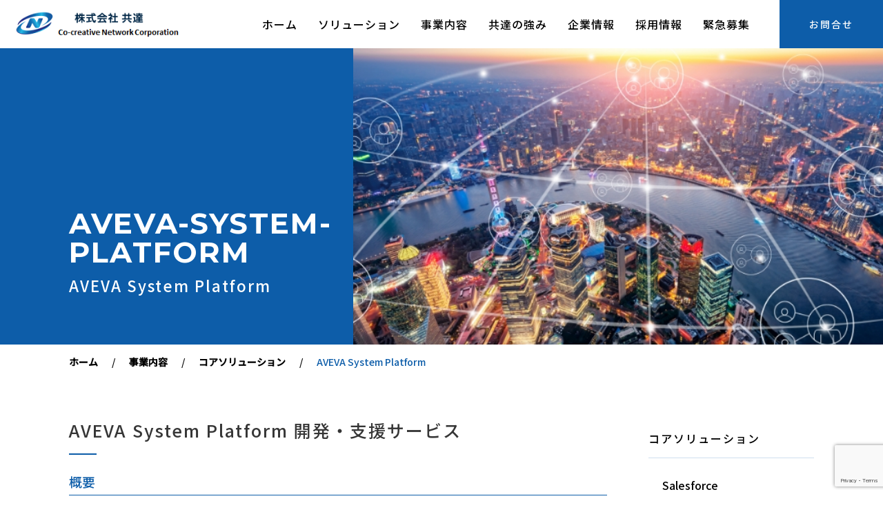

--- FILE ---
content_type: text/html; charset=UTF-8
request_url: https://www.cncsys.co.jp/business/software/aveva-system-platform/
body_size: 61032
content:
<!DOCTYPE html>
<html lang="ja">
<head>
<meta charset="UTF-8">
<meta http-equiv="X-UA-Compatible" content="IE=edge" />
<meta name="format-detection" content="telephone=no">





<meta name="viewport" content="width=device-width,initial-scale=1.0,minimum-scale=1.0,maximum-scale=2.0,user-scalable=1">
<script>
var agent = window.navigator.userAgent.toLowerCase();
var ipad = agent.indexOf('ipad') > -1 || agent.indexOf('macintosh') > -1 && 'ontouchend' in document;
if(ipad == true){
    viewportContent = "width=1200";
    document.querySelector("meta[name='viewport']").setAttribute("content", viewportContent);
}
</script>
<link rel="apple-touch-icon" sizes="180x180" href="https://www.cncsys.co.jp/wp-content/themes/cnc-theme/favicon/apple-touch-icon.png">
<link rel="icon" type="image/png" sizes="32x32" href="https://www.cncsys.co.jp/wp-content/themes/cnc-theme/favicon/favicon-32x32.png">
<link rel="icon" type="image/png" sizes="16x16" href="https://www.cncsys.co.jp/wp-content/themes/cnc-theme/favicon/favicon-16x16.png">

<link rel="mask-icon" href="https://www.cncsys.co.jp/wp-content/themes/cnc-theme/favicon/safari-pinned-tab.svg" color="#5bbad5">
<meta name="msapplication-TileColor" content="#ffffff">
<meta name="theme-color" content="#ffffff">

<script src="https://ajax.googleapis.com/ajax/libs/jquery/1.10.0/jquery.min.js"></script>
<script src="https://www.cncsys.co.jp/wp-content/themes/cnc-theme/common/js/jquery.smallarticles.js"></script>

<script src="https://www.cncsys.co.jp/wp-content/themes/cnc-theme/common/js/jquery.ofi.min.js"></script>

<script src="https://www.cncsys.co.jp/wp-content/themes/cnc-theme/common/js/jquery.collapse.js"></script>
<script type="text/javascript" src="https://code.jquery.com/ui/1.12.0/jquery-ui.min.js"></script>
<link rel="stylesheet" href="https://code.jquery.com/ui/1.12.1/themes/base/jquery-ui.css">
	
<link rel="stylesheet" href="https://www.cncsys.co.jp/wp-content/themes/cnc-theme/common/css/common.css?ver=202011" media="all">

<link rel="preconnect" href="https://fonts.gstatic.com">
<link href="https://fonts.googleapis.com/css2?family=Montserrat:wght@300;400;500;600;700;800;900&family=Lato:wght@300;400;500;600;700&family=Noto+Sans+JP:wght@500&display=swap" rel="stylesheet">
	
	<style>img:is([sizes="auto" i], [sizes^="auto," i]) { contain-intrinsic-size: 3000px 1500px }</style>
	
		<!-- All in One SEO 4.8.0 - aioseo.com -->
		<title>AVEVA System Platform | 株式会社共達</title>
	<meta name="description" content="AVEVA System Platform 開発・支援サービス 概要 AVEVA System Platfor" />
	<meta name="robots" content="max-image-preview:large" />
	<meta name="google-site-verification" content="4xCVnRZR3t2YWM5JsH4_6uuqxIUO0fH-nos0xw533w4" />
	<meta name="msvalidate.01" content="4xCVnRZR3t2YWM5JsH4_6uuqxIUO0fH-nos0xw533w4" />
	<link rel="canonical" href="https://www.cncsys.co.jp/business/software/aveva-system-platform/" />
	<meta name="generator" content="All in One SEO (AIOSEO) 4.8.0" />
		<meta property="og:locale" content="ja_JP" />
		<meta property="og:site_name" content="株式会社共達 | 株式会社共達 | 日本と中国の間に、ITの架け橋をかける企業" />
		<meta property="og:type" content="article" />
		<meta property="og:title" content="AVEVA System Platform | 株式会社共達" />
		<meta property="og:description" content="AVEVA System Platform 開発・支援サービス 概要 AVEVA System Platfor" />
		<meta property="og:url" content="https://www.cncsys.co.jp/business/software/aveva-system-platform/" />
		<meta property="article:published_time" content="2020-12-17T13:18:45+00:00" />
		<meta property="article:modified_time" content="2021-12-14T08:27:29+00:00" />
		<meta name="twitter:card" content="summary_large_image" />
		<meta name="twitter:title" content="AVEVA System Platform | 株式会社共達" />
		<meta name="twitter:description" content="AVEVA System Platform 開発・支援サービス 概要 AVEVA System Platfor" />
		<script type="application/ld+json" class="aioseo-schema">
			{"@context":"https:\/\/schema.org","@graph":[{"@type":"BreadcrumbList","@id":"https:\/\/www.cncsys.co.jp\/business\/software\/aveva-system-platform\/#breadcrumblist","itemListElement":[{"@type":"ListItem","@id":"https:\/\/www.cncsys.co.jp\/#listItem","position":1,"name":"\u5bb6","item":"https:\/\/www.cncsys.co.jp\/","nextItem":{"@type":"ListItem","@id":"https:\/\/www.cncsys.co.jp\/business\/#listItem","name":"\u4e8b\u696d\u5185\u5bb9"}},{"@type":"ListItem","@id":"https:\/\/www.cncsys.co.jp\/business\/#listItem","position":2,"name":"\u4e8b\u696d\u5185\u5bb9","item":"https:\/\/www.cncsys.co.jp\/business\/","nextItem":{"@type":"ListItem","@id":"https:\/\/www.cncsys.co.jp\/business\/software\/#listItem","name":"\u30b3\u30a2\u30bd\u30ea\u30e5\u30fc\u30b7\u30e7\u30f3"},"previousItem":{"@type":"ListItem","@id":"https:\/\/www.cncsys.co.jp\/#listItem","name":"\u5bb6"}},{"@type":"ListItem","@id":"https:\/\/www.cncsys.co.jp\/business\/software\/#listItem","position":3,"name":"\u30b3\u30a2\u30bd\u30ea\u30e5\u30fc\u30b7\u30e7\u30f3","item":"https:\/\/www.cncsys.co.jp\/business\/software\/","nextItem":{"@type":"ListItem","@id":"https:\/\/www.cncsys.co.jp\/business\/software\/aveva-system-platform\/#listItem","name":"AVEVA System Platform"},"previousItem":{"@type":"ListItem","@id":"https:\/\/www.cncsys.co.jp\/business\/#listItem","name":"\u4e8b\u696d\u5185\u5bb9"}},{"@type":"ListItem","@id":"https:\/\/www.cncsys.co.jp\/business\/software\/aveva-system-platform\/#listItem","position":4,"name":"AVEVA System Platform","previousItem":{"@type":"ListItem","@id":"https:\/\/www.cncsys.co.jp\/business\/software\/#listItem","name":"\u30b3\u30a2\u30bd\u30ea\u30e5\u30fc\u30b7\u30e7\u30f3"}}]},{"@type":"Organization","@id":"https:\/\/www.cncsys.co.jp\/#organization","name":"\u682a\u5f0f\u4f1a\u793e\u5171\u9054","description":"\u682a\u5f0f\u4f1a\u793e\u5171\u9054 | \u65e5\u672c\u3068\u4e2d\u56fd\u306e\u9593\u306b\u3001IT\u306e\u67b6\u3051\u6a4b\u3092\u304b\u3051\u308b\u4f01\u696d","url":"https:\/\/www.cncsys.co.jp\/","telephone":"+81362282851","logo":{"@type":"ImageObject","url":"https:\/\/www.cncsys.co.jp\/wp-content\/uploads\/2022\/11\/CNClogo-NEW.png","@id":"https:\/\/www.cncsys.co.jp\/business\/software\/aveva-system-platform\/#organizationLogo","width":368,"height":354},"image":{"@id":"https:\/\/www.cncsys.co.jp\/business\/software\/aveva-system-platform\/#organizationLogo"}},{"@type":"WebPage","@id":"https:\/\/www.cncsys.co.jp\/business\/software\/aveva-system-platform\/#webpage","url":"https:\/\/www.cncsys.co.jp\/business\/software\/aveva-system-platform\/","name":"AVEVA System Platform | \u682a\u5f0f\u4f1a\u793e\u5171\u9054","description":"AVEVA System Platform \u958b\u767a\u30fb\u652f\u63f4\u30b5\u30fc\u30d3\u30b9 \u6982\u8981 AVEVA System Platfor","inLanguage":"ja","isPartOf":{"@id":"https:\/\/www.cncsys.co.jp\/#website"},"breadcrumb":{"@id":"https:\/\/www.cncsys.co.jp\/business\/software\/aveva-system-platform\/#breadcrumblist"},"image":{"@type":"ImageObject","url":"https:\/\/www.cncsys.co.jp\/wp-content\/uploads\/2020\/12\/off.jpg","@id":"https:\/\/www.cncsys.co.jp\/business\/software\/aveva-system-platform\/#mainImage","width":651,"height":430},"primaryImageOfPage":{"@id":"https:\/\/www.cncsys.co.jp\/business\/software\/aveva-system-platform\/#mainImage"},"datePublished":"2020-12-17T22:18:45+09:00","dateModified":"2021-12-14T17:27:29+09:00"},{"@type":"WebSite","@id":"https:\/\/www.cncsys.co.jp\/#website","url":"https:\/\/www.cncsys.co.jp\/","name":"\u682a\u5f0f\u4f1a\u793e\u5171\u9054","description":"\u682a\u5f0f\u4f1a\u793e\u5171\u9054 | \u65e5\u672c\u3068\u4e2d\u56fd\u306e\u9593\u306b\u3001IT\u306e\u67b6\u3051\u6a4b\u3092\u304b\u3051\u308b\u4f01\u696d","inLanguage":"ja","publisher":{"@id":"https:\/\/www.cncsys.co.jp\/#organization"}}]}
		</script>
		<!-- All in One SEO -->

<script type="text/javascript">
/* <![CDATA[ */
window._wpemojiSettings = {"baseUrl":"https:\/\/s.w.org\/images\/core\/emoji\/15.0.3\/72x72\/","ext":".png","svgUrl":"https:\/\/s.w.org\/images\/core\/emoji\/15.0.3\/svg\/","svgExt":".svg","source":{"concatemoji":"https:\/\/www.cncsys.co.jp\/wp-includes\/js\/wp-emoji-release.min.js?ver=6.7.4"}};
/*! This file is auto-generated */
!function(i,n){var o,s,e;function c(e){try{var t={supportTests:e,timestamp:(new Date).valueOf()};sessionStorage.setItem(o,JSON.stringify(t))}catch(e){}}function p(e,t,n){e.clearRect(0,0,e.canvas.width,e.canvas.height),e.fillText(t,0,0);var t=new Uint32Array(e.getImageData(0,0,e.canvas.width,e.canvas.height).data),r=(e.clearRect(0,0,e.canvas.width,e.canvas.height),e.fillText(n,0,0),new Uint32Array(e.getImageData(0,0,e.canvas.width,e.canvas.height).data));return t.every(function(e,t){return e===r[t]})}function u(e,t,n){switch(t){case"flag":return n(e,"\ud83c\udff3\ufe0f\u200d\u26a7\ufe0f","\ud83c\udff3\ufe0f\u200b\u26a7\ufe0f")?!1:!n(e,"\ud83c\uddfa\ud83c\uddf3","\ud83c\uddfa\u200b\ud83c\uddf3")&&!n(e,"\ud83c\udff4\udb40\udc67\udb40\udc62\udb40\udc65\udb40\udc6e\udb40\udc67\udb40\udc7f","\ud83c\udff4\u200b\udb40\udc67\u200b\udb40\udc62\u200b\udb40\udc65\u200b\udb40\udc6e\u200b\udb40\udc67\u200b\udb40\udc7f");case"emoji":return!n(e,"\ud83d\udc26\u200d\u2b1b","\ud83d\udc26\u200b\u2b1b")}return!1}function f(e,t,n){var r="undefined"!=typeof WorkerGlobalScope&&self instanceof WorkerGlobalScope?new OffscreenCanvas(300,150):i.createElement("canvas"),a=r.getContext("2d",{willReadFrequently:!0}),o=(a.textBaseline="top",a.font="600 32px Arial",{});return e.forEach(function(e){o[e]=t(a,e,n)}),o}function t(e){var t=i.createElement("script");t.src=e,t.defer=!0,i.head.appendChild(t)}"undefined"!=typeof Promise&&(o="wpEmojiSettingsSupports",s=["flag","emoji"],n.supports={everything:!0,everythingExceptFlag:!0},e=new Promise(function(e){i.addEventListener("DOMContentLoaded",e,{once:!0})}),new Promise(function(t){var n=function(){try{var e=JSON.parse(sessionStorage.getItem(o));if("object"==typeof e&&"number"==typeof e.timestamp&&(new Date).valueOf()<e.timestamp+604800&&"object"==typeof e.supportTests)return e.supportTests}catch(e){}return null}();if(!n){if("undefined"!=typeof Worker&&"undefined"!=typeof OffscreenCanvas&&"undefined"!=typeof URL&&URL.createObjectURL&&"undefined"!=typeof Blob)try{var e="postMessage("+f.toString()+"("+[JSON.stringify(s),u.toString(),p.toString()].join(",")+"));",r=new Blob([e],{type:"text/javascript"}),a=new Worker(URL.createObjectURL(r),{name:"wpTestEmojiSupports"});return void(a.onmessage=function(e){c(n=e.data),a.terminate(),t(n)})}catch(e){}c(n=f(s,u,p))}t(n)}).then(function(e){for(var t in e)n.supports[t]=e[t],n.supports.everything=n.supports.everything&&n.supports[t],"flag"!==t&&(n.supports.everythingExceptFlag=n.supports.everythingExceptFlag&&n.supports[t]);n.supports.everythingExceptFlag=n.supports.everythingExceptFlag&&!n.supports.flag,n.DOMReady=!1,n.readyCallback=function(){n.DOMReady=!0}}).then(function(){return e}).then(function(){var e;n.supports.everything||(n.readyCallback(),(e=n.source||{}).concatemoji?t(e.concatemoji):e.wpemoji&&e.twemoji&&(t(e.twemoji),t(e.wpemoji)))}))}((window,document),window._wpemojiSettings);
/* ]]> */
</script>
<style id='wp-emoji-styles-inline-css' type='text/css'>

	img.wp-smiley, img.emoji {
		display: inline !important;
		border: none !important;
		box-shadow: none !important;
		height: 1em !important;
		width: 1em !important;
		margin: 0 0.07em !important;
		vertical-align: -0.1em !important;
		background: none !important;
		padding: 0 !important;
	}
</style>
<link rel='stylesheet' id='wp-block-library-css' href='https://www.cncsys.co.jp/wp-includes/css/dist/block-library/style.min.css?ver=6.7.4' type='text/css' media='all' />
<style id='classic-theme-styles-inline-css' type='text/css'>
/*! This file is auto-generated */
.wp-block-button__link{color:#fff;background-color:#32373c;border-radius:9999px;box-shadow:none;text-decoration:none;padding:calc(.667em + 2px) calc(1.333em + 2px);font-size:1.125em}.wp-block-file__button{background:#32373c;color:#fff;text-decoration:none}
</style>
<style id='global-styles-inline-css' type='text/css'>
:root{--wp--preset--aspect-ratio--square: 1;--wp--preset--aspect-ratio--4-3: 4/3;--wp--preset--aspect-ratio--3-4: 3/4;--wp--preset--aspect-ratio--3-2: 3/2;--wp--preset--aspect-ratio--2-3: 2/3;--wp--preset--aspect-ratio--16-9: 16/9;--wp--preset--aspect-ratio--9-16: 9/16;--wp--preset--color--black: #000000;--wp--preset--color--cyan-bluish-gray: #abb8c3;--wp--preset--color--white: #ffffff;--wp--preset--color--pale-pink: #f78da7;--wp--preset--color--vivid-red: #cf2e2e;--wp--preset--color--luminous-vivid-orange: #ff6900;--wp--preset--color--luminous-vivid-amber: #fcb900;--wp--preset--color--light-green-cyan: #7bdcb5;--wp--preset--color--vivid-green-cyan: #00d084;--wp--preset--color--pale-cyan-blue: #8ed1fc;--wp--preset--color--vivid-cyan-blue: #0693e3;--wp--preset--color--vivid-purple: #9b51e0;--wp--preset--gradient--vivid-cyan-blue-to-vivid-purple: linear-gradient(135deg,rgba(6,147,227,1) 0%,rgb(155,81,224) 100%);--wp--preset--gradient--light-green-cyan-to-vivid-green-cyan: linear-gradient(135deg,rgb(122,220,180) 0%,rgb(0,208,130) 100%);--wp--preset--gradient--luminous-vivid-amber-to-luminous-vivid-orange: linear-gradient(135deg,rgba(252,185,0,1) 0%,rgba(255,105,0,1) 100%);--wp--preset--gradient--luminous-vivid-orange-to-vivid-red: linear-gradient(135deg,rgba(255,105,0,1) 0%,rgb(207,46,46) 100%);--wp--preset--gradient--very-light-gray-to-cyan-bluish-gray: linear-gradient(135deg,rgb(238,238,238) 0%,rgb(169,184,195) 100%);--wp--preset--gradient--cool-to-warm-spectrum: linear-gradient(135deg,rgb(74,234,220) 0%,rgb(151,120,209) 20%,rgb(207,42,186) 40%,rgb(238,44,130) 60%,rgb(251,105,98) 80%,rgb(254,248,76) 100%);--wp--preset--gradient--blush-light-purple: linear-gradient(135deg,rgb(255,206,236) 0%,rgb(152,150,240) 100%);--wp--preset--gradient--blush-bordeaux: linear-gradient(135deg,rgb(254,205,165) 0%,rgb(254,45,45) 50%,rgb(107,0,62) 100%);--wp--preset--gradient--luminous-dusk: linear-gradient(135deg,rgb(255,203,112) 0%,rgb(199,81,192) 50%,rgb(65,88,208) 100%);--wp--preset--gradient--pale-ocean: linear-gradient(135deg,rgb(255,245,203) 0%,rgb(182,227,212) 50%,rgb(51,167,181) 100%);--wp--preset--gradient--electric-grass: linear-gradient(135deg,rgb(202,248,128) 0%,rgb(113,206,126) 100%);--wp--preset--gradient--midnight: linear-gradient(135deg,rgb(2,3,129) 0%,rgb(40,116,252) 100%);--wp--preset--font-size--small: 13px;--wp--preset--font-size--medium: 20px;--wp--preset--font-size--large: 36px;--wp--preset--font-size--x-large: 42px;--wp--preset--spacing--20: 0.44rem;--wp--preset--spacing--30: 0.67rem;--wp--preset--spacing--40: 1rem;--wp--preset--spacing--50: 1.5rem;--wp--preset--spacing--60: 2.25rem;--wp--preset--spacing--70: 3.38rem;--wp--preset--spacing--80: 5.06rem;--wp--preset--shadow--natural: 6px 6px 9px rgba(0, 0, 0, 0.2);--wp--preset--shadow--deep: 12px 12px 50px rgba(0, 0, 0, 0.4);--wp--preset--shadow--sharp: 6px 6px 0px rgba(0, 0, 0, 0.2);--wp--preset--shadow--outlined: 6px 6px 0px -3px rgba(255, 255, 255, 1), 6px 6px rgba(0, 0, 0, 1);--wp--preset--shadow--crisp: 6px 6px 0px rgba(0, 0, 0, 1);}:where(.is-layout-flex){gap: 0.5em;}:where(.is-layout-grid){gap: 0.5em;}body .is-layout-flex{display: flex;}.is-layout-flex{flex-wrap: wrap;align-items: center;}.is-layout-flex > :is(*, div){margin: 0;}body .is-layout-grid{display: grid;}.is-layout-grid > :is(*, div){margin: 0;}:where(.wp-block-columns.is-layout-flex){gap: 2em;}:where(.wp-block-columns.is-layout-grid){gap: 2em;}:where(.wp-block-post-template.is-layout-flex){gap: 1.25em;}:where(.wp-block-post-template.is-layout-grid){gap: 1.25em;}.has-black-color{color: var(--wp--preset--color--black) !important;}.has-cyan-bluish-gray-color{color: var(--wp--preset--color--cyan-bluish-gray) !important;}.has-white-color{color: var(--wp--preset--color--white) !important;}.has-pale-pink-color{color: var(--wp--preset--color--pale-pink) !important;}.has-vivid-red-color{color: var(--wp--preset--color--vivid-red) !important;}.has-luminous-vivid-orange-color{color: var(--wp--preset--color--luminous-vivid-orange) !important;}.has-luminous-vivid-amber-color{color: var(--wp--preset--color--luminous-vivid-amber) !important;}.has-light-green-cyan-color{color: var(--wp--preset--color--light-green-cyan) !important;}.has-vivid-green-cyan-color{color: var(--wp--preset--color--vivid-green-cyan) !important;}.has-pale-cyan-blue-color{color: var(--wp--preset--color--pale-cyan-blue) !important;}.has-vivid-cyan-blue-color{color: var(--wp--preset--color--vivid-cyan-blue) !important;}.has-vivid-purple-color{color: var(--wp--preset--color--vivid-purple) !important;}.has-black-background-color{background-color: var(--wp--preset--color--black) !important;}.has-cyan-bluish-gray-background-color{background-color: var(--wp--preset--color--cyan-bluish-gray) !important;}.has-white-background-color{background-color: var(--wp--preset--color--white) !important;}.has-pale-pink-background-color{background-color: var(--wp--preset--color--pale-pink) !important;}.has-vivid-red-background-color{background-color: var(--wp--preset--color--vivid-red) !important;}.has-luminous-vivid-orange-background-color{background-color: var(--wp--preset--color--luminous-vivid-orange) !important;}.has-luminous-vivid-amber-background-color{background-color: var(--wp--preset--color--luminous-vivid-amber) !important;}.has-light-green-cyan-background-color{background-color: var(--wp--preset--color--light-green-cyan) !important;}.has-vivid-green-cyan-background-color{background-color: var(--wp--preset--color--vivid-green-cyan) !important;}.has-pale-cyan-blue-background-color{background-color: var(--wp--preset--color--pale-cyan-blue) !important;}.has-vivid-cyan-blue-background-color{background-color: var(--wp--preset--color--vivid-cyan-blue) !important;}.has-vivid-purple-background-color{background-color: var(--wp--preset--color--vivid-purple) !important;}.has-black-border-color{border-color: var(--wp--preset--color--black) !important;}.has-cyan-bluish-gray-border-color{border-color: var(--wp--preset--color--cyan-bluish-gray) !important;}.has-white-border-color{border-color: var(--wp--preset--color--white) !important;}.has-pale-pink-border-color{border-color: var(--wp--preset--color--pale-pink) !important;}.has-vivid-red-border-color{border-color: var(--wp--preset--color--vivid-red) !important;}.has-luminous-vivid-orange-border-color{border-color: var(--wp--preset--color--luminous-vivid-orange) !important;}.has-luminous-vivid-amber-border-color{border-color: var(--wp--preset--color--luminous-vivid-amber) !important;}.has-light-green-cyan-border-color{border-color: var(--wp--preset--color--light-green-cyan) !important;}.has-vivid-green-cyan-border-color{border-color: var(--wp--preset--color--vivid-green-cyan) !important;}.has-pale-cyan-blue-border-color{border-color: var(--wp--preset--color--pale-cyan-blue) !important;}.has-vivid-cyan-blue-border-color{border-color: var(--wp--preset--color--vivid-cyan-blue) !important;}.has-vivid-purple-border-color{border-color: var(--wp--preset--color--vivid-purple) !important;}.has-vivid-cyan-blue-to-vivid-purple-gradient-background{background: var(--wp--preset--gradient--vivid-cyan-blue-to-vivid-purple) !important;}.has-light-green-cyan-to-vivid-green-cyan-gradient-background{background: var(--wp--preset--gradient--light-green-cyan-to-vivid-green-cyan) !important;}.has-luminous-vivid-amber-to-luminous-vivid-orange-gradient-background{background: var(--wp--preset--gradient--luminous-vivid-amber-to-luminous-vivid-orange) !important;}.has-luminous-vivid-orange-to-vivid-red-gradient-background{background: var(--wp--preset--gradient--luminous-vivid-orange-to-vivid-red) !important;}.has-very-light-gray-to-cyan-bluish-gray-gradient-background{background: var(--wp--preset--gradient--very-light-gray-to-cyan-bluish-gray) !important;}.has-cool-to-warm-spectrum-gradient-background{background: var(--wp--preset--gradient--cool-to-warm-spectrum) !important;}.has-blush-light-purple-gradient-background{background: var(--wp--preset--gradient--blush-light-purple) !important;}.has-blush-bordeaux-gradient-background{background: var(--wp--preset--gradient--blush-bordeaux) !important;}.has-luminous-dusk-gradient-background{background: var(--wp--preset--gradient--luminous-dusk) !important;}.has-pale-ocean-gradient-background{background: var(--wp--preset--gradient--pale-ocean) !important;}.has-electric-grass-gradient-background{background: var(--wp--preset--gradient--electric-grass) !important;}.has-midnight-gradient-background{background: var(--wp--preset--gradient--midnight) !important;}.has-small-font-size{font-size: var(--wp--preset--font-size--small) !important;}.has-medium-font-size{font-size: var(--wp--preset--font-size--medium) !important;}.has-large-font-size{font-size: var(--wp--preset--font-size--large) !important;}.has-x-large-font-size{font-size: var(--wp--preset--font-size--x-large) !important;}
:where(.wp-block-post-template.is-layout-flex){gap: 1.25em;}:where(.wp-block-post-template.is-layout-grid){gap: 1.25em;}
:where(.wp-block-columns.is-layout-flex){gap: 2em;}:where(.wp-block-columns.is-layout-grid){gap: 2em;}
:root :where(.wp-block-pullquote){font-size: 1.5em;line-height: 1.6;}
</style>
<link rel='stylesheet' id='contact-form-7-css' href='https://www.cncsys.co.jp/wp-content/plugins/contact-form-7/includes/css/styles.css?ver=5.7.2' type='text/css' media='all' />
<link rel='stylesheet' id='contact-form-7-confirm-css' href='https://www.cncsys.co.jp/wp-content/plugins/contact-form-7-add-confirm/includes/css/styles.css?ver=5.1' type='text/css' media='all' />
<style id='akismet-widget-style-inline-css' type='text/css'>

			.a-stats {
				--akismet-color-mid-green: #357b49;
				--akismet-color-white: #fff;
				--akismet-color-light-grey: #f6f7f7;

				max-width: 350px;
				width: auto;
			}

			.a-stats * {
				all: unset;
				box-sizing: border-box;
			}

			.a-stats strong {
				font-weight: 600;
			}

			.a-stats a.a-stats__link,
			.a-stats a.a-stats__link:visited,
			.a-stats a.a-stats__link:active {
				background: var(--akismet-color-mid-green);
				border: none;
				box-shadow: none;
				border-radius: 8px;
				color: var(--akismet-color-white);
				cursor: pointer;
				display: block;
				font-family: -apple-system, BlinkMacSystemFont, 'Segoe UI', 'Roboto', 'Oxygen-Sans', 'Ubuntu', 'Cantarell', 'Helvetica Neue', sans-serif;
				font-weight: 500;
				padding: 12px;
				text-align: center;
				text-decoration: none;
				transition: all 0.2s ease;
			}

			/* Extra specificity to deal with TwentyTwentyOne focus style */
			.widget .a-stats a.a-stats__link:focus {
				background: var(--akismet-color-mid-green);
				color: var(--akismet-color-white);
				text-decoration: none;
			}

			.a-stats a.a-stats__link:hover {
				filter: brightness(110%);
				box-shadow: 0 4px 12px rgba(0, 0, 0, 0.06), 0 0 2px rgba(0, 0, 0, 0.16);
			}

			.a-stats .count {
				color: var(--akismet-color-white);
				display: block;
				font-size: 1.5em;
				line-height: 1.4;
				padding: 0 13px;
				white-space: nowrap;
			}
		
</style>
<script type="text/javascript" src="https://www.cncsys.co.jp/wp-includes/js/jquery/jquery.min.js?ver=3.7.1" id="jquery-core-js"></script>
<script type="text/javascript" src="https://www.cncsys.co.jp/wp-includes/js/jquery/jquery-migrate.min.js?ver=3.4.1" id="jquery-migrate-js"></script>
<link rel="https://api.w.org/" href="https://www.cncsys.co.jp/wp-json/" /><link rel="alternate" title="JSON" type="application/json" href="https://www.cncsys.co.jp/wp-json/wp/v2/pages/363" /><link rel="EditURI" type="application/rsd+xml" title="RSD" href="https://www.cncsys.co.jp/xmlrpc.php?rsd" />
<meta name="generator" content="WordPress 6.7.4" />
<link rel='shortlink' href='https://www.cncsys.co.jp/?p=363' />
<link rel="alternate" title="oEmbed (JSON)" type="application/json+oembed" href="https://www.cncsys.co.jp/wp-json/oembed/1.0/embed?url=https%3A%2F%2Fwww.cncsys.co.jp%2Fbusiness%2Fsoftware%2Faveva-system-platform%2F" />
<link rel="alternate" title="oEmbed (XML)" type="text/xml+oembed" href="https://www.cncsys.co.jp/wp-json/oembed/1.0/embed?url=https%3A%2F%2Fwww.cncsys.co.jp%2Fbusiness%2Fsoftware%2Faveva-system-platform%2F&#038;format=xml" />


<link rel="stylesheet" href="https://www.cncsys.co.jp/wp-content/themes/cnc-theme/css/page.css?ver=202011" media="screen, print">
<link rel="stylesheet" href="https://www.cncsys.co.jp/wp-content/themes/cnc-theme/css/pages/software.css?ver=202011" media="all">

<style>
	.h_type00:after{ 
		background-image: url(https://www.cncsys.co.jp/wp-content/uploads/2020/12/off.jpg);
	} 

	@media screen and (max-width:767px){

		.h_type00:after{ 
			display: none;
		} 
		.h_type00{ 
			background-image: url(https://www.cncsys.co.jp/wp-content/uploads/2020/12/off.jpg);
		} 
	}
</style>

  <script>
  
  $(document).ready(function() {
    
    
    
  });
  

  </script>


</head>
<body data-rsssl=1>


<div class="body_wrapper">
	<header id="header" class="intro_section content">
		<div class="inner">

								<a id="h_logo" href="https://www.cncsys.co.jp/"><img src="https://www.cncsys.co.jp/wp-content/themes/cnc-theme/common/img/header/h_logo.png" width="249" alt="株式会社共達"></a>
				
				
				<a href="tel:03-6228-2851" class="sp_mode telsp"><img src="https://www.cncsys.co.jp/wp-content/themes/cnc-theme/common/img/header/telsp.png" alt="03-6228-2851"><span>TEL</span></a>
				<a href="https://www.cncsys.co.jp/contact/" class="sp_mode mailsp"><img src="https://www.cncsys.co.jp/wp-content/themes/cnc-theme/common/img/header/mailsp.png" alt=""><span>お問合せ</span></a>


				<nav id="site-navigation" class="clearafterme">

					<div class="menu-gnav-container"><ul id="menu-gnav" class="menu"><li id="menu-item-5" class="menu-item menu-item-type-custom menu-item-object-custom menu-item-home"><a href="https://www.cncsys.co.jp/"><span class="txt">ホーム</span></a></li>
<li id="menu-item-6" class="menu-item menu-item-type-post_type menu-item-object-page menu-item-has-children"><a href="https://www.cncsys.co.jp/solutions/"><span class="txt">ソリューション</span></a>
<ul class="sub-menu">
<li id="menu-item-2457" class="menu-item menu-item-type-custom menu-item-object-custom"><a href="http://www.cncforce.co.jp/"><span class="txt">Salesforce</span></a></li>
<li id="menu-item-1996" class="menu-item menu-item-type-post_type menu-item-object-page"><a href="https://www.cncsys.co.jp/solutions/ai-quick-finder/"><img width="400" height="132" src="https://www.cncsys.co.jp/wp-content/uploads/2021/04/ai-s-s.jpg" class="nav_thumb my_thumb object-fit-img wp-post-image" alt="" title="" decoding="async" fetchpriority="high" srcset="https://www.cncsys.co.jp/wp-content/uploads/2021/04/ai-s-s.jpg 1300w, https://www.cncsys.co.jp/wp-content/uploads/2021/04/ai-s-s-300x99.jpg 300w, https://www.cncsys.co.jp/wp-content/uploads/2021/04/ai-s-s-1024x339.jpg 1024w, https://www.cncsys.co.jp/wp-content/uploads/2021/04/ai-s-s-768x254.jpg 768w" sizes="(max-width: 400px) 100vw, 400px" /><span class="txt">AI Quick Finder</span></a></li>
<li id="menu-item-78" class="menu-item menu-item-type-post_type menu-item-object-page"><a href="https://www.cncsys.co.jp/solutions/sr-face/"><img width="400" height="132" src="https://www.cncsys.co.jp/wp-content/uploads/2020/12/sr.jpg" class="nav_thumb my_thumb object-fit-img wp-post-image" alt="" title="" decoding="async" srcset="https://www.cncsys.co.jp/wp-content/uploads/2020/12/sr.jpg 1300w, https://www.cncsys.co.jp/wp-content/uploads/2020/12/sr-300x99.jpg 300w, https://www.cncsys.co.jp/wp-content/uploads/2020/12/sr-1024x339.jpg 1024w, https://www.cncsys.co.jp/wp-content/uploads/2020/12/sr-768x254.jpg 768w" sizes="(max-width: 400px) 100vw, 400px" /><span class="txt">SR-Face</span></a></li>
<li id="menu-item-77" class="menu-item menu-item-type-post_type menu-item-object-page"><a href="https://www.cncsys.co.jp/solutions/quick-restaurant/"><img width="400" height="132" src="https://www.cncsys.co.jp/wp-content/uploads/2020/12/グループ-193.jpg" class="nav_thumb my_thumb object-fit-img wp-post-image" alt="" title="" decoding="async" srcset="https://www.cncsys.co.jp/wp-content/uploads/2020/12/グループ-193.jpg 1300w, https://www.cncsys.co.jp/wp-content/uploads/2020/12/グループ-193-300x99.jpg 300w, https://www.cncsys.co.jp/wp-content/uploads/2020/12/グループ-193-1024x339.jpg 1024w, https://www.cncsys.co.jp/wp-content/uploads/2020/12/グループ-193-768x254.jpg 768w" sizes="(max-width: 400px) 100vw, 400px" /><span class="txt">Quick Restaurant</span></a></li>
<li id="menu-item-76" class="menu-item menu-item-type-post_type menu-item-object-page"><a href="https://www.cncsys.co.jp/solutions/cnc-migration-solutions/"><img width="400" height="132" src="https://www.cncsys.co.jp/wp-content/uploads/2020/12/cnc.jpg" class="nav_thumb my_thumb object-fit-img wp-post-image" alt="" title="" decoding="async" srcset="https://www.cncsys.co.jp/wp-content/uploads/2020/12/cnc.jpg 1300w, https://www.cncsys.co.jp/wp-content/uploads/2020/12/cnc-300x99.jpg 300w, https://www.cncsys.co.jp/wp-content/uploads/2020/12/cnc-1024x339.jpg 1024w, https://www.cncsys.co.jp/wp-content/uploads/2020/12/cnc-768x254.jpg 768w" sizes="(max-width: 400px) 100vw, 400px" /><span class="txt">CNC Migration Solutions</span></a></li>
</ul>
</li>
<li id="menu-item-79" class="menu-item menu-item-type-post_type menu-item-object-page current-page-ancestor menu-item-has-children"><a href="https://www.cncsys.co.jp/business/"><span class="txt">事業内容</span></a>
<ul class="sub-menu">
<li id="menu-item-83" class="menu-item menu-item-type-post_type menu-item-object-page"><a href="https://www.cncsys.co.jp/business/solution-service/"><img width="400" height="206" src="https://www.cncsys.co.jp/wp-content/uploads/2020/12/business1b.jpg" class="nav_thumb my_thumb object-fit-img wp-post-image" alt="" title="" decoding="async" srcset="https://www.cncsys.co.jp/wp-content/uploads/2020/12/business1b.jpg 833w, https://www.cncsys.co.jp/wp-content/uploads/2020/12/business1b-300x155.jpg 300w, https://www.cncsys.co.jp/wp-content/uploads/2020/12/business1b-768x396.jpg 768w" sizes="(max-width: 400px) 100vw, 400px" /><span class="txt">サービスメニュー</span></a></li>
<li id="menu-item-81" class="menu-item menu-item-type-post_type menu-item-object-page"><a href="https://www.cncsys.co.jp/business/system/"><img width="400" height="225" src="https://www.cncsys.co.jp/wp-content/uploads/2020/12/businessfield_top.jpg" class="nav_thumb my_thumb object-fit-img wp-post-image" alt="" title="" decoding="async" srcset="https://www.cncsys.co.jp/wp-content/uploads/2020/12/businessfield_top.jpg 1000w, https://www.cncsys.co.jp/wp-content/uploads/2020/12/businessfield_top-300x169.jpg 300w, https://www.cncsys.co.jp/wp-content/uploads/2020/12/businessfield_top-768x432.jpg 768w" sizes="(max-width: 400px) 100vw, 400px" /><span class="txt">コア業務分野</span></a></li>
<li id="menu-item-82" class="menu-item menu-item-type-post_type menu-item-object-page current-page-ancestor"><a href="https://www.cncsys.co.jp/business/software/"><img width="400" height="264" src="https://www.cncsys.co.jp/wp-content/uploads/2020/12/off.jpg" class="nav_thumb my_thumb object-fit-img wp-post-image" alt="" title="" decoding="async" srcset="https://www.cncsys.co.jp/wp-content/uploads/2020/12/off.jpg 651w, https://www.cncsys.co.jp/wp-content/uploads/2020/12/off-300x198.jpg 300w" sizes="(max-width: 400px) 100vw, 400px" /><span class="txt">コアソリューション</span></a></li>
<li id="menu-item-80" class="menu-item menu-item-type-post_type menu-item-object-page"><a href="https://www.cncsys.co.jp/business/dx/"><img width="400" height="219" src="https://www.cncsys.co.jp/wp-content/uploads/2020/12/dx.jpg" class="nav_thumb my_thumb object-fit-img wp-post-image" alt="" title="" decoding="async" srcset="https://www.cncsys.co.jp/wp-content/uploads/2020/12/dx.jpg 786w, https://www.cncsys.co.jp/wp-content/uploads/2020/12/dx-300x164.jpg 300w, https://www.cncsys.co.jp/wp-content/uploads/2020/12/dx-768x420.jpg 768w" sizes="(max-width: 400px) 100vw, 400px" /><span class="txt">DXの取り組み</span></a></li>
</ul>
</li>
<li id="menu-item-95" class="menu-item menu-item-type-post_type menu-item-object-page menu-item-has-children"><a href="https://www.cncsys.co.jp/strength/"><span class="txt">共達の強み</span></a>
<ul class="sub-menu">
<li id="menu-item-97" class="menu-item menu-item-type-post_type menu-item-object-page"><a href="https://www.cncsys.co.jp/strength/china/"><img width="400" height="250" src="https://www.cncsys.co.jp/wp-content/uploads/2020/12/china.jpg" class="nav_thumb my_thumb object-fit-img wp-post-image" alt="" title="" decoding="async" srcset="https://www.cncsys.co.jp/wp-content/uploads/2020/12/china.jpg 687w, https://www.cncsys.co.jp/wp-content/uploads/2020/12/china-300x188.jpg 300w" sizes="(max-width: 400px) 100vw, 400px" /><span class="txt">強固な日中連携技術集団</span></a></li>
<li id="menu-item-98" class="menu-item menu-item-type-post_type menu-item-object-page"><a href="https://www.cncsys.co.jp/strength/overseas/"><img width="400" height="212" src="https://www.cncsys.co.jp/wp-content/uploads/2020/12/overseas.jpg" class="nav_thumb my_thumb object-fit-img wp-post-image" alt="" title="" decoding="async" srcset="https://www.cncsys.co.jp/wp-content/uploads/2020/12/overseas.jpg 811w, https://www.cncsys.co.jp/wp-content/uploads/2020/12/overseas-300x159.jpg 300w, https://www.cncsys.co.jp/wp-content/uploads/2020/12/overseas-768x407.jpg 768w" sizes="(max-width: 400px) 100vw, 400px" /><span class="txt">国境を超える研究開発体制</span></a></li>
<li id="menu-item-96" class="menu-item menu-item-type-post_type menu-item-object-page"><a href="https://www.cncsys.co.jp/strength/off-shore/"><img width="400" height="264" src="https://www.cncsys.co.jp/wp-content/uploads/2020/12/off.jpg" class="nav_thumb my_thumb object-fit-img wp-post-image" alt="" title="" decoding="async" srcset="https://www.cncsys.co.jp/wp-content/uploads/2020/12/off.jpg 651w, https://www.cncsys.co.jp/wp-content/uploads/2020/12/off-300x198.jpg 300w" sizes="(max-width: 400px) 100vw, 400px" /><span class="txt">オフショア開発</span></a></li>
</ul>
</li>
<li id="menu-item-85" class="menu-item menu-item-type-post_type menu-item-object-page menu-item-has-children"><a href="https://www.cncsys.co.jp/company/"><span class="txt">企業情報</span></a>
<ul class="sub-menu">
<li id="menu-item-92" class="menu-item menu-item-type-post_type menu-item-object-page"><a href="https://www.cncsys.co.jp/company/message/"><img width="400" height="189" src="https://www.cncsys.co.jp/wp-content/uploads/2020/12/message.jpg" class="nav_thumb my_thumb object-fit-img wp-post-image" alt="" title="" decoding="async" srcset="https://www.cncsys.co.jp/wp-content/uploads/2020/12/message.jpg 910w, https://www.cncsys.co.jp/wp-content/uploads/2020/12/message-300x142.jpg 300w, https://www.cncsys.co.jp/wp-content/uploads/2020/12/message-768x363.jpg 768w" sizes="(max-width: 400px) 100vw, 400px" /><span class="txt">社長メッセージ</span></a></li>
<li id="menu-item-93" class="menu-item menu-item-type-post_type menu-item-object-page"><a href="https://www.cncsys.co.jp/company/vision/"><img width="400" height="226" src="https://www.cncsys.co.jp/wp-content/uploads/2020/12/vision.jpg" class="nav_thumb my_thumb object-fit-img wp-post-image" alt="" title="" decoding="async" srcset="https://www.cncsys.co.jp/wp-content/uploads/2020/12/vision.jpg 761w, https://www.cncsys.co.jp/wp-content/uploads/2020/12/vision-300x170.jpg 300w" sizes="(max-width: 400px) 100vw, 400px" /><span class="txt">経営理念</span></a></li>
<li id="menu-item-88" class="menu-item menu-item-type-post_type menu-item-object-page"><a href="https://www.cncsys.co.jp/company/future/"><img width="400" height="225" src="https://www.cncsys.co.jp/wp-content/uploads/2020/12/future.jpg" class="nav_thumb my_thumb object-fit-img wp-post-image" alt="" title="" decoding="async" srcset="https://www.cncsys.co.jp/wp-content/uploads/2020/12/future.jpg 765w, https://www.cncsys.co.jp/wp-content/uploads/2020/12/future-300x169.jpg 300w" sizes="(max-width: 400px) 100vw, 400px" /><span class="txt">共達の未来</span></a></li>
<li id="menu-item-87" class="menu-item menu-item-type-post_type menu-item-object-page"><a href="https://www.cncsys.co.jp/company/about/"><img width="400" height="220" src="https://www.cncsys.co.jp/wp-content/uploads/2020/12/about.jpg" class="nav_thumb my_thumb object-fit-img wp-post-image" alt="" title="" decoding="async" srcset="https://www.cncsys.co.jp/wp-content/uploads/2020/12/about.jpg 781w, https://www.cncsys.co.jp/wp-content/uploads/2020/12/about-300x165.jpg 300w, https://www.cncsys.co.jp/wp-content/uploads/2020/12/about-768x423.jpg 768w" sizes="(max-width: 400px) 100vw, 400px" /><span class="txt">会社概要</span></a></li>
<li id="menu-item-91" class="menu-item menu-item-type-post_type menu-item-object-page"><a href="https://www.cncsys.co.jp/company/history/"><img width="400" height="220" src="https://www.cncsys.co.jp/wp-content/uploads/2020/12/history.jpg" class="nav_thumb my_thumb object-fit-img wp-post-image" alt="" title="" decoding="async" srcset="https://www.cncsys.co.jp/wp-content/uploads/2020/12/history.jpg 781w, https://www.cncsys.co.jp/wp-content/uploads/2020/12/history-300x165.jpg 300w, https://www.cncsys.co.jp/wp-content/uploads/2020/12/history-768x423.jpg 768w" sizes="(max-width: 400px) 100vw, 400px" /><span class="txt">沿革</span></a></li>
<li id="menu-item-90" class="menu-item menu-item-type-post_type menu-item-object-page"><a href="https://www.cncsys.co.jp/company/access/"><img width="400" height="235" src="https://www.cncsys.co.jp/wp-content/uploads/2020/12/access.jpg" class="nav_thumb my_thumb object-fit-img wp-post-image" alt="" title="" decoding="async" srcset="https://www.cncsys.co.jp/wp-content/uploads/2020/12/access.jpg 733w, https://www.cncsys.co.jp/wp-content/uploads/2020/12/access-300x176.jpg 300w" sizes="(max-width: 400px) 100vw, 400px" /><span class="txt">拠点所在地</span></a></li>
<li id="menu-item-94" class="menu-item menu-item-type-post_type menu-item-object-page"><a href="https://www.cncsys.co.jp/company/group/"><img width="400" height="224" src="https://www.cncsys.co.jp/wp-content/uploads/2020/12/group.jpg" class="nav_thumb my_thumb object-fit-img wp-post-image" alt="" title="" decoding="async" srcset="https://www.cncsys.co.jp/wp-content/uploads/2020/12/group.jpg 769w, https://www.cncsys.co.jp/wp-content/uploads/2020/12/group-300x168.jpg 300w" sizes="(max-width: 400px) 100vw, 400px" /><span class="txt">関連会社</span></a></li>
<li id="menu-item-86" class="menu-item menu-item-type-post_type menu-item-object-page"><a href="https://www.cncsys.co.jp/company/clients/"><img width="400" height="213" src="https://www.cncsys.co.jp/wp-content/uploads/2020/12/clients.jpg" class="nav_thumb my_thumb object-fit-img wp-post-image" alt="" title="" decoding="async" srcset="https://www.cncsys.co.jp/wp-content/uploads/2020/12/clients.jpg 809w, https://www.cncsys.co.jp/wp-content/uploads/2020/12/clients-300x159.jpg 300w, https://www.cncsys.co.jp/wp-content/uploads/2020/12/clients-768x408.jpg 768w" sizes="(max-width: 400px) 100vw, 400px" /><span class="txt">主要取引先と加盟団体</span></a></li>
<li id="menu-item-2718" class="menu-item menu-item-type-post_type menu-item-object-page"><a href="https://www.cncsys.co.jp/company/sustainability/"><img width="400" height="213" src="https://www.cncsys.co.jp/wp-content/uploads/2020/12/clients.jpg" class="nav_thumb my_thumb object-fit-img wp-post-image" alt="" title="" decoding="async" srcset="https://www.cncsys.co.jp/wp-content/uploads/2020/12/clients.jpg 809w, https://www.cncsys.co.jp/wp-content/uploads/2020/12/clients-300x159.jpg 300w, https://www.cncsys.co.jp/wp-content/uploads/2020/12/clients-768x408.jpg 768w" sizes="(max-width: 400px) 100vw, 400px" /><span class="txt">サステナビリティに関する基本方針</span></a></li>
<li id="menu-item-2717" class="menu-item menu-item-type-post_type menu-item-object-page"><a href="https://www.cncsys.co.jp/company/sdgs/"><img width="400" height="213" src="https://www.cncsys.co.jp/wp-content/uploads/2020/12/clients.jpg" class="nav_thumb my_thumb object-fit-img wp-post-image" alt="" title="" decoding="async" srcset="https://www.cncsys.co.jp/wp-content/uploads/2020/12/clients.jpg 809w, https://www.cncsys.co.jp/wp-content/uploads/2020/12/clients-300x159.jpg 300w, https://www.cncsys.co.jp/wp-content/uploads/2020/12/clients-768x408.jpg 768w" sizes="(max-width: 400px) 100vw, 400px" /><span class="txt">共達のSDGs宣言</span></a></li>
<li id="menu-item-89" class="menu-item menu-item-type-post_type menu-item-object-page"><a href="https://www.cncsys.co.jp/company/security/"><img width="400" height="259" src="https://www.cncsys.co.jp/wp-content/uploads/2020/12/security.jpg" class="nav_thumb my_thumb object-fit-img wp-post-image" alt="" title="" decoding="async" srcset="https://www.cncsys.co.jp/wp-content/uploads/2020/12/security.jpg 664w, https://www.cncsys.co.jp/wp-content/uploads/2020/12/security-300x194.jpg 300w" sizes="(max-width: 400px) 100vw, 400px" /><span class="txt">情報セキュリティ</span></a></li>
<li id="menu-item-1789" class="menu-item menu-item-type-post_type menu-item-object-page menu-item-privacy-policy"><a href="https://www.cncsys.co.jp/company/policy/"><img width="400" height="259" src="https://www.cncsys.co.jp/wp-content/uploads/2020/12/security.jpg" class="nav_thumb my_thumb object-fit-img wp-post-image" alt="" title="" decoding="async" srcset="https://www.cncsys.co.jp/wp-content/uploads/2020/12/security.jpg 664w, https://www.cncsys.co.jp/wp-content/uploads/2020/12/security-300x194.jpg 300w" sizes="(max-width: 400px) 100vw, 400px" /><span class="txt">個人情報の取り扱い</span></a></li>
</ul>
</li>
<li id="menu-item-99" class="menu-item menu-item-type-post_type menu-item-object-page menu-item-has-children"><a href="https://www.cncsys.co.jp/recruit/"><span class="txt">採用情報</span></a>
<ul class="sub-menu">
<li id="menu-item-2722" class="menu-item menu-item-type-post_type menu-item-object-page"><a href="https://www.cncsys.co.jp/recruit/guideline/"><img width="400" height="207" src="https://www.cncsys.co.jp/wp-content/uploads/2021/01/recruit4.jpg" class="nav_thumb my_thumb object-fit-img wp-post-image" alt="" title="" decoding="async" srcset="https://www.cncsys.co.jp/wp-content/uploads/2021/01/recruit4.jpg 830w, https://www.cncsys.co.jp/wp-content/uploads/2021/01/recruit4-300x155.jpg 300w, https://www.cncsys.co.jp/wp-content/uploads/2021/01/recruit4-768x398.jpg 768w" sizes="(max-width: 400px) 100vw, 400px" /><span class="txt">緊急募集</span></a></li>
<li id="menu-item-103" class="menu-item menu-item-type-post_type menu-item-object-page"><a href="https://www.cncsys.co.jp/recruit/guideline/"><img width="400" height="207" src="https://www.cncsys.co.jp/wp-content/uploads/2021/01/recruit4.jpg" class="nav_thumb my_thumb object-fit-img wp-post-image" alt="" title="" decoding="async" srcset="https://www.cncsys.co.jp/wp-content/uploads/2021/01/recruit4.jpg 830w, https://www.cncsys.co.jp/wp-content/uploads/2021/01/recruit4-300x155.jpg 300w, https://www.cncsys.co.jp/wp-content/uploads/2021/01/recruit4-768x398.jpg 768w" sizes="(max-width: 400px) 100vw, 400px" /><span class="txt">募集要項</span></a></li>
<li id="menu-item-104" class="menu-item menu-item-type-post_type menu-item-object-page"><a href="https://www.cncsys.co.jp/recruit/message/"><img width="400" height="226" src="https://www.cncsys.co.jp/wp-content/uploads/2021/01/recruit1.jpg" class="nav_thumb my_thumb object-fit-img wp-post-image" alt="" title="" decoding="async" srcset="https://www.cncsys.co.jp/wp-content/uploads/2021/01/recruit1.jpg 761w, https://www.cncsys.co.jp/wp-content/uploads/2021/01/recruit1-300x170.jpg 300w" sizes="(max-width: 400px) 100vw, 400px" /><span class="txt">採用責任者から</span></a></li>
<li id="menu-item-102" class="menu-item menu-item-type-post_type menu-item-object-page"><a href="https://www.cncsys.co.jp/recruit/event/"><img width="400" height="189" src="https://www.cncsys.co.jp/wp-content/uploads/2021/01/about.jpg" class="nav_thumb my_thumb object-fit-img wp-post-image" alt="" title="" decoding="async" srcset="https://www.cncsys.co.jp/wp-content/uploads/2021/01/about.jpg 910w, https://www.cncsys.co.jp/wp-content/uploads/2021/01/about-300x142.jpg 300w, https://www.cncsys.co.jp/wp-content/uploads/2021/01/about-768x363.jpg 768w" sizes="(max-width: 400px) 100vw, 400px" /><span class="txt">社内イベント</span></a></li>
<li id="menu-item-2436" class="menu-item menu-item-type-post_type menu-item-object-page"><a href="https://www.cncsys.co.jp/recruit/about/"><img width="400" height="189" src="https://www.cncsys.co.jp/wp-content/uploads/2021/01/about.jpg" class="nav_thumb my_thumb object-fit-img wp-post-image" alt="" title="" decoding="async" srcset="https://www.cncsys.co.jp/wp-content/uploads/2021/01/about.jpg 910w, https://www.cncsys.co.jp/wp-content/uploads/2021/01/about-300x142.jpg 300w, https://www.cncsys.co.jp/wp-content/uploads/2021/01/about-768x363.jpg 768w" sizes="(max-width: 400px) 100vw, 400px" /><span class="txt">会社を知る</span></a></li>
<li id="menu-item-101" class="menu-item menu-item-type-post_type menu-item-object-page"><a href="https://www.cncsys.co.jp/recruit/staff/"><img width="400" height="217" src="https://www.cncsys.co.jp/wp-content/uploads/2021/01/recruit3.jpg" class="nav_thumb my_thumb object-fit-img wp-post-image" alt="" title="" decoding="async" srcset="https://www.cncsys.co.jp/wp-content/uploads/2021/01/recruit3.jpg 793w, https://www.cncsys.co.jp/wp-content/uploads/2021/01/recruit3-300x163.jpg 300w, https://www.cncsys.co.jp/wp-content/uploads/2021/01/recruit3-768x416.jpg 768w" sizes="(max-width: 400px) 100vw, 400px" /><span class="txt">仲間を知る</span></a></li>
<li id="menu-item-100" class="menu-item menu-item-type-post_type menu-item-object-page"><a href="https://www.cncsys.co.jp/recruit/qa/"><img width="400" height="219" src="https://www.cncsys.co.jp/wp-content/uploads/2021/01/recruit5.jpg" class="nav_thumb my_thumb object-fit-img wp-post-image" alt="" title="" decoding="async" srcset="https://www.cncsys.co.jp/wp-content/uploads/2021/01/recruit5.jpg 786w, https://www.cncsys.co.jp/wp-content/uploads/2021/01/recruit5-300x164.jpg 300w, https://www.cncsys.co.jp/wp-content/uploads/2021/01/recruit5-768x420.jpg 768w" sizes="(max-width: 400px) 100vw, 400px" /><span class="txt">よくある質問</span></a></li>
<li id="menu-item-2309" class="menu-item menu-item-type-post_type menu-item-object-page"><a href="https://www.cncsys.co.jp/recruit/carrer-pass/"><img width="400" height="283" src="https://www.cncsys.co.jp/wp-content/uploads/2022/08/23148141_l2-1.jpg" class="nav_thumb my_thumb object-fit-img wp-post-image" alt="" title="" decoding="async" srcset="https://www.cncsys.co.jp/wp-content/uploads/2022/08/23148141_l2-1.jpg 1980w, https://www.cncsys.co.jp/wp-content/uploads/2022/08/23148141_l2-1-300x212.jpg 300w, https://www.cncsys.co.jp/wp-content/uploads/2022/08/23148141_l2-1-1024x724.jpg 1024w, https://www.cncsys.co.jp/wp-content/uploads/2022/08/23148141_l2-1-768x543.jpg 768w, https://www.cncsys.co.jp/wp-content/uploads/2022/08/23148141_l2-1-1536x1086.jpg 1536w" sizes="(max-width: 400px) 100vw, 400px" /><span class="txt">キャリアパス</span></a></li>
<li id="menu-item-2719" class="menu-item menu-item-type-post_type menu-item-object-page"><a href="https://www.cncsys.co.jp/recruit/high-skilled-personnel/"><img width="400" height="225" src="https://www.cncsys.co.jp/wp-content/uploads/2020/12/businessfield_top.jpg" class="nav_thumb my_thumb object-fit-img wp-post-image" alt="" title="" decoding="async" srcset="https://www.cncsys.co.jp/wp-content/uploads/2020/12/businessfield_top.jpg 1000w, https://www.cncsys.co.jp/wp-content/uploads/2020/12/businessfield_top-300x169.jpg 300w, https://www.cncsys.co.jp/wp-content/uploads/2020/12/businessfield_top-768x432.jpg 768w" sizes="(max-width: 400px) 100vw, 400px" /><span class="txt">外国籍応募者の方の高度人材制度</span></a></li>
</ul>
</li>
<li id="menu-item-2780" class="menu-item menu-item-type-post_type menu-item-object-page"><a href="https://www.cncsys.co.jp/recruit/guideline/urgent-recruit/"><span class="txt">緊急募集</span></a></li>
</ul></div>
				</nav>

				<div class="hf_cta pc_mode">
					<a href="https://www.cncsys.co.jp/contact/"><span>お問合せ</span></a>
				</div>

				<button class="sp_mode c-hamburger c-hamburger--htx">
					<span><span>メニュー</span></span>
				</button>



			</div>


		</header>

		<div id="content_wrap">

<div class="parent_page_style aveva-system-platform">


<h1 class="h_type00 type1">

	<div class="title_box">
		<span class="english">aveva-system-platform</span>
		<span class="japanese">AVEVA System Platform</span>
	</div>
		
</h1>

<div class="inner1080">
<div class="breadcrumns_wrap"><ul id="breadcrumbs"><li><a href="https://www.cncsys.co.jp">ホーム</a></li><li><a href="https://www.cncsys.co.jp/business/">事業内容</a></li><li><a href="https://www.cncsys.co.jp/business/software/">コアソリューション</a></li><li>AVEVA System Platform</li></ul></div></div>

<div id="main" class="intro_section">

	<div class="page aveva-system-platform side main_box">

								
		<div class="inner1080">
			

			<div class="entry-content lefty">

				<style>
.partslist_block {
  display: flex;
  flex-wrap: wrap;
  padding: 0 30px;  
}
.parts_block {
  width: 28%;
  height: auto;
  float: left;
  margin-right: 50px;
}
.parts_block:nth-last-child(1){
  margin-right: 0;
}
.parts_icon {
  width:150px;
  height:160px;
  margin: 0 auto;
}
@media only screen and (max-width: 767px) {
.partslist_block {
  padding: 0 10px;  
}
.parts_block {
   width: 40%;
}
.parts_icon {
  width:100%;
  height:auto;
}
.parts_block:nth-child(2n) {
    margin-right: 0;
}
}
</style>
<section>
	<div class="inner780 mb40">
		<h2 class="h_type05">AVEVA System Platform 開発・支援サービス</h2>
		<h3 class="mb20">概要</h3>
		<p class="mb40">AVEVA System Platform（旧Wonderware）は、AVEVA社が提供している監視制御系のシステム（HMI/SCADA）や生産実行系システム（MES）を構築する基盤となるスイートパッケージです。このシステム基盤上で、単なるヒューマンマシンインターフェイスの開発だけでなく、プロセス制御やリアルタイムリレーショナルデータベース、製造実行システム、インターネット／イントラネット上でのビジュアル化など、さまざまな機能をユーザの必要なところから導入し、全体の情報を統合したシステムを構築することが可能です。</p>
		<div class="partslist_block">
		<div class="parts_block">
			<div class="parts_icon"><img decoding="async" src="/wp-content/uploads/2020/12/45.png" alt="" width="150" /></div>
			<p class="t_center">産業オートメーションシステムの構築に必要な機能を一括して提供</p>
		</div>
		<div class="parts_block">
			<div class="parts_icon"><img decoding="async" src="/wp-content/uploads/2020/12/46.png" alt="" width="150" /></div>
			<p class="t_center">さまざまな産業分野に適用可能</p>
		</div>
		<div class="parts_block">
			<div class="parts_icon"><img decoding="async" src="/wp-content/uploads/2020/12/47.png" alt="" width="150" /></div>
			<p class="t_center">高いユーザビリティで、操業現場に不可欠なスマート化の実現を支援</p>
		</div>
		</div>
		<div class="t_center mb40"><img decoding="async" class=" wp-image-1382 aligncenter" src="/wp-content/uploads/2020/12/48.png" alt="AVEVA ソリューション領域" width="582" /></div>
		<h3 class="mb20">実現できること</h3>
		<ol class="olist">
			<li>SCADA/HMI：監視画面による監視制御やPLC等との通信、アラーム管理、トレンド監視などの機能を持ち、産業オートメーション システムで大きな役割を担っています。IoTとエッジコンピューティングの実現において、SCADAは操業現場側（エッジ側）の重要な要素として改めて注目されています。</li>
			<li>プラント情報管理：操業・製造の大容量データの高速収集、適切な蓄積・管理と、効果的な活用ができます。</li>
			<li>製造実行：一般的にMES（製造実行システム）には多くの機能が含まれ、その中でも統計的工程管理（SPC）や設備の稼働率管理を行う製品・サービスを提供しています。</li>
			<li>クラウドサービス：データをクラウドに集約してオンプレミスのシステムより素早く、効率的にデータの可視化と分析ができます。</li>
			<li>デバイス接続／通信：IoTにおけるデータ収集の基盤となるPLCや上位Webサービスとの接続を実現します。</li>
			<li>開発：AVEVA 製品を使ってシステム開発が実現できます。</li>
		</ol>
		<h3 class="mb20">共達の強み</h3>
		<h4>AVEVA System Platformに特化したチーム（日本・中国）の保有</h4>
		<p>日本・中国の二拠点、多数AVEVA System Platformを中心にSCADA開発の経験者が在籍しております。</p>
		<h4>SCADA開発・支援のご提供</h4>
		<p>数々のSCADA開発に携わってきたプロフェッショナルが、これまで蓄積した実績とノウハウを活用し、最適で効率の良い開発支援、お客様が運用しやすいシステム構築を目指します。</p>
	</div>
</section>
			</div>

			<div class="child_page righty">
		
				
				<dl>
					<dt><a href="https://www.cncsys.co.jp/business/software/">コアソリューション</a></dt>
					<dd>
						<ul class="children_pages">
															<li><a href="https://www.cncsys.co.jp/business/software/salesforce/">Salesforce</a></li>
															<li><a href="https://www.cncsys.co.jp/business/software/ss/">SuperStream</a></li>
															<li><a href="https://www.cncsys.co.jp/business/software/mcframe/">mcframe</a></li>
															<li><a href="https://www.cncsys.co.jp/business/software/dynamics365/">Dynamics 365</a></li>
															<li><a href="https://www.cncsys.co.jp/business/software/exp/">Exp/C,J,Z，建設クラウド</a></li>
															<li class="current"><a href="https://www.cncsys.co.jp/business/software/aveva-system-platform/">AVEVA System Platform</a></li>
													</ul>
					</dd>
				</dl>

			</div>
		</div>
		
			
	</div><!-- .page -->


</div><!-- #main -->


	

<div class="f_cta">
	<div class="inner1080">
		<div class="cta_title">
			<span class="en">CONTACT</span>
			<span class="jp">お問合せ</span>
		</div>
		<div class="tel_box">
			<span class="telnum">
				<span class="label">TEL : </span>
								<span class="telnum">03-6228-2851</span>
							</span>
			<span class="time">受付時間 : 平日9:30~18:00</span>
		</div>
				<div class="button01"><a href="/contact/"><span>お問合せフォームはこちら</span></a></div>
			</div>
</div>



<div class="ttop">
	<span>TOP</span>
</div>

<footer>

	<div class="inner960">

		<div class="f_sitemap">
			<div>
				<dl>
					<dt><a href="/"><span class="en">HOME</span><span class="jp">ホーム</span></a></dt>
					<dd>
						<ul>
							<li><a href="/blog/">ブログ</a></li>
							<li><a href="/news/">お知らせ</a></li>
							<li><a href="/contact/">お問合せ</a></li>
						</ul>
					</dd>
				</dl>
			</div>
			<div>
				<dl>
					<dt><a href="/solutions/"><span class="en">SOLUTION</span><span class="jp">ソリューション</span></a></dt>
					<dd>
						<ul>
							<li><a href="http://www.cncforce.co.jp/" target="_blank">Salesforce</a></li>
							<li><a href="/solutions/ai-quick-finder/">AI Quick Finder</a></li>
							<li><a href="/solutions/sr-face/">SR-Face</a></li>
							<li><a href="/solutions/quick-restaurant/">Quick Restaurant</a></li>
							<li><a href="/solutions/cnc-migration-solutions/">CMS</a></li>
						</ul>
					</dd>
				</dl>
			</div>
			<div>
				<dl>
					<dt><a href="/business/"><span class="en">BUSINESS</span><span class="jp">事業内容</span></a></dt>
					<dd>
						<ul>
							<li><a href="/business/solution-service/">サービスメニュー</a></li>
							<li><a href="/business/system/">コア業務分野</a></li>
							<li><a href="/business/software/">コアソリューション</a></li>
							<li><a href="/business/dx/">ＤＸの取り組み</a></li>
						</ul>
					</dd>
				</dl>
			</div>
			<div>
				<dl>
					<dt><a href="/strength/"><span class="en">STRENGTH</span><span class="jp">共達の強み</span></a></dt>
					<dd>
						<ul>
							<li><a href="/strength/china/">強固な日中連携技術集団</a></li>
							<li><a href="/strength/overseas/">国境を超える研究開発体制</a></li>
							<li><a href="/strength/off-shore/">オフショア開発</a></li>
						</ul>
					</dd>
				</dl>
			</div>
			<div>
				<dl>
					<dt><a href="/company/"><span class="en">COMPANY</span><span class="jp">企業情報</span></a></dt>
					<dd>
						<ul>
							<li><a href="/company/message/">会長・社長メッセージ</a></li>
							<li><a href="/company/vision/">経営理念</a></li>
							<li><a href="/company/future/">共達の未来</a></li>
							<li><a href="/company/about/">会社概要</a></li>
							<li><a href="/company/history/">沿革</a></li>
							<li><a href="/company/access/">拠点所在地</a></li>
							<li><a href="/company/group/">関連会社</a></li>
							<li><a href="/company/clients/">主要取引先と加盟団体</a></li>
							<li><a href="/company/security/">情報セキュリティ</a></li>
						</ul>
					</dd>
				</dl>
			</div>
			<div>
				<dl>
					<dt><a href="/recruit/"><span class="en">RECRUIT</span><span class="jp">採用情報</span></a></dt>
					<dd>
						<ul>
							<li><a href="/recruit/message/">採用責任者から</a></li>
							<li><a href="/recruit/event/">社内イベント</a></li>
							<li><a href="/recruit/about/">会社を知る</a></li>
							<li><a href="/recruit/staff/">仲間を知る</a></li>
							<li><a href="/recruit/qa/">よくある質問</a></li>
							<li><a href="/recruit/guideline/">募集要項</a></li>
							<li><a href="/recruit/carrer-pass/">キャリアパス</a></li>
							<li><a href="/recruit/high-skilled-personnel/">外国籍応募者の方の高度人材制度</a></li>
						</ul>
					</dd>
				</dl>
			</div>
		</div>

		<div class="f_corporate">
			<div class="f_logo"><img src="https://www.cncsys.co.jp/wp-content/themes/cnc-theme/common/img/footer/f_logo.png" alt=""></div>
		</div>
		<div class="f_copyright">
			<span>Copyright &copy; 2009-2026 Co-creative Network Corporation. All rights reserved.</span>
		</div>

	</div>

</footer>
<script type="text/javascript" src="https://www.cncsys.co.jp/wp-content/plugins/contact-form-7/includes/swv/js/index.js?ver=5.7.2" id="swv-js"></script>
<script type="text/javascript" id="contact-form-7-js-extra">
/* <![CDATA[ */
var wpcf7 = {"api":{"root":"https:\/\/www.cncsys.co.jp\/wp-json\/","namespace":"contact-form-7\/v1"}};
/* ]]> */
</script>
<script type="text/javascript" src="https://www.cncsys.co.jp/wp-content/plugins/contact-form-7/includes/js/index.js?ver=5.7.2" id="contact-form-7-js"></script>
<script type="text/javascript" src="https://www.cncsys.co.jp/wp-includes/js/jquery/jquery.form.min.js?ver=4.3.0" id="jquery-form-js"></script>
<script type="text/javascript" src="https://www.cncsys.co.jp/wp-content/plugins/contact-form-7-add-confirm/includes/js/scripts.js?ver=5.1" id="contact-form-7-confirm-js"></script>
<script type="text/javascript" src="https://www.google.com/recaptcha/api.js?render=6LccmrQcAAAAAHVayCzFYqPYtWTmDHUERYk6sIab&amp;ver=3.0" id="google-recaptcha-js"></script>
<script type="text/javascript" src="https://www.cncsys.co.jp/wp-includes/js/dist/vendor/wp-polyfill.min.js?ver=3.15.0" id="wp-polyfill-js"></script>
<script type="text/javascript" id="wpcf7-recaptcha-js-extra">
/* <![CDATA[ */
var wpcf7_recaptcha = {"sitekey":"6LccmrQcAAAAAHVayCzFYqPYtWTmDHUERYk6sIab","actions":{"homepage":"homepage","contactform":"contactform"}};
/* ]]> */
</script>
<script type="text/javascript" src="https://www.cncsys.co.jp/wp-content/plugins/contact-form-7/modules/recaptcha/index.js?ver=5.7.2" id="wpcf7-recaptcha-js"></script>
<!-- </div> -->
</body>
</html>








--- FILE ---
content_type: text/html; charset=utf-8
request_url: https://www.google.com/recaptcha/api2/anchor?ar=1&k=6LccmrQcAAAAAHVayCzFYqPYtWTmDHUERYk6sIab&co=aHR0cHM6Ly93d3cuY25jc3lzLmNvLmpwOjQ0Mw..&hl=en&v=PoyoqOPhxBO7pBk68S4YbpHZ&size=invisible&anchor-ms=20000&execute-ms=30000&cb=6icum3h0tdxh
body_size: 48862
content:
<!DOCTYPE HTML><html dir="ltr" lang="en"><head><meta http-equiv="Content-Type" content="text/html; charset=UTF-8">
<meta http-equiv="X-UA-Compatible" content="IE=edge">
<title>reCAPTCHA</title>
<style type="text/css">
/* cyrillic-ext */
@font-face {
  font-family: 'Roboto';
  font-style: normal;
  font-weight: 400;
  font-stretch: 100%;
  src: url(//fonts.gstatic.com/s/roboto/v48/KFO7CnqEu92Fr1ME7kSn66aGLdTylUAMa3GUBHMdazTgWw.woff2) format('woff2');
  unicode-range: U+0460-052F, U+1C80-1C8A, U+20B4, U+2DE0-2DFF, U+A640-A69F, U+FE2E-FE2F;
}
/* cyrillic */
@font-face {
  font-family: 'Roboto';
  font-style: normal;
  font-weight: 400;
  font-stretch: 100%;
  src: url(//fonts.gstatic.com/s/roboto/v48/KFO7CnqEu92Fr1ME7kSn66aGLdTylUAMa3iUBHMdazTgWw.woff2) format('woff2');
  unicode-range: U+0301, U+0400-045F, U+0490-0491, U+04B0-04B1, U+2116;
}
/* greek-ext */
@font-face {
  font-family: 'Roboto';
  font-style: normal;
  font-weight: 400;
  font-stretch: 100%;
  src: url(//fonts.gstatic.com/s/roboto/v48/KFO7CnqEu92Fr1ME7kSn66aGLdTylUAMa3CUBHMdazTgWw.woff2) format('woff2');
  unicode-range: U+1F00-1FFF;
}
/* greek */
@font-face {
  font-family: 'Roboto';
  font-style: normal;
  font-weight: 400;
  font-stretch: 100%;
  src: url(//fonts.gstatic.com/s/roboto/v48/KFO7CnqEu92Fr1ME7kSn66aGLdTylUAMa3-UBHMdazTgWw.woff2) format('woff2');
  unicode-range: U+0370-0377, U+037A-037F, U+0384-038A, U+038C, U+038E-03A1, U+03A3-03FF;
}
/* math */
@font-face {
  font-family: 'Roboto';
  font-style: normal;
  font-weight: 400;
  font-stretch: 100%;
  src: url(//fonts.gstatic.com/s/roboto/v48/KFO7CnqEu92Fr1ME7kSn66aGLdTylUAMawCUBHMdazTgWw.woff2) format('woff2');
  unicode-range: U+0302-0303, U+0305, U+0307-0308, U+0310, U+0312, U+0315, U+031A, U+0326-0327, U+032C, U+032F-0330, U+0332-0333, U+0338, U+033A, U+0346, U+034D, U+0391-03A1, U+03A3-03A9, U+03B1-03C9, U+03D1, U+03D5-03D6, U+03F0-03F1, U+03F4-03F5, U+2016-2017, U+2034-2038, U+203C, U+2040, U+2043, U+2047, U+2050, U+2057, U+205F, U+2070-2071, U+2074-208E, U+2090-209C, U+20D0-20DC, U+20E1, U+20E5-20EF, U+2100-2112, U+2114-2115, U+2117-2121, U+2123-214F, U+2190, U+2192, U+2194-21AE, U+21B0-21E5, U+21F1-21F2, U+21F4-2211, U+2213-2214, U+2216-22FF, U+2308-230B, U+2310, U+2319, U+231C-2321, U+2336-237A, U+237C, U+2395, U+239B-23B7, U+23D0, U+23DC-23E1, U+2474-2475, U+25AF, U+25B3, U+25B7, U+25BD, U+25C1, U+25CA, U+25CC, U+25FB, U+266D-266F, U+27C0-27FF, U+2900-2AFF, U+2B0E-2B11, U+2B30-2B4C, U+2BFE, U+3030, U+FF5B, U+FF5D, U+1D400-1D7FF, U+1EE00-1EEFF;
}
/* symbols */
@font-face {
  font-family: 'Roboto';
  font-style: normal;
  font-weight: 400;
  font-stretch: 100%;
  src: url(//fonts.gstatic.com/s/roboto/v48/KFO7CnqEu92Fr1ME7kSn66aGLdTylUAMaxKUBHMdazTgWw.woff2) format('woff2');
  unicode-range: U+0001-000C, U+000E-001F, U+007F-009F, U+20DD-20E0, U+20E2-20E4, U+2150-218F, U+2190, U+2192, U+2194-2199, U+21AF, U+21E6-21F0, U+21F3, U+2218-2219, U+2299, U+22C4-22C6, U+2300-243F, U+2440-244A, U+2460-24FF, U+25A0-27BF, U+2800-28FF, U+2921-2922, U+2981, U+29BF, U+29EB, U+2B00-2BFF, U+4DC0-4DFF, U+FFF9-FFFB, U+10140-1018E, U+10190-1019C, U+101A0, U+101D0-101FD, U+102E0-102FB, U+10E60-10E7E, U+1D2C0-1D2D3, U+1D2E0-1D37F, U+1F000-1F0FF, U+1F100-1F1AD, U+1F1E6-1F1FF, U+1F30D-1F30F, U+1F315, U+1F31C, U+1F31E, U+1F320-1F32C, U+1F336, U+1F378, U+1F37D, U+1F382, U+1F393-1F39F, U+1F3A7-1F3A8, U+1F3AC-1F3AF, U+1F3C2, U+1F3C4-1F3C6, U+1F3CA-1F3CE, U+1F3D4-1F3E0, U+1F3ED, U+1F3F1-1F3F3, U+1F3F5-1F3F7, U+1F408, U+1F415, U+1F41F, U+1F426, U+1F43F, U+1F441-1F442, U+1F444, U+1F446-1F449, U+1F44C-1F44E, U+1F453, U+1F46A, U+1F47D, U+1F4A3, U+1F4B0, U+1F4B3, U+1F4B9, U+1F4BB, U+1F4BF, U+1F4C8-1F4CB, U+1F4D6, U+1F4DA, U+1F4DF, U+1F4E3-1F4E6, U+1F4EA-1F4ED, U+1F4F7, U+1F4F9-1F4FB, U+1F4FD-1F4FE, U+1F503, U+1F507-1F50B, U+1F50D, U+1F512-1F513, U+1F53E-1F54A, U+1F54F-1F5FA, U+1F610, U+1F650-1F67F, U+1F687, U+1F68D, U+1F691, U+1F694, U+1F698, U+1F6AD, U+1F6B2, U+1F6B9-1F6BA, U+1F6BC, U+1F6C6-1F6CF, U+1F6D3-1F6D7, U+1F6E0-1F6EA, U+1F6F0-1F6F3, U+1F6F7-1F6FC, U+1F700-1F7FF, U+1F800-1F80B, U+1F810-1F847, U+1F850-1F859, U+1F860-1F887, U+1F890-1F8AD, U+1F8B0-1F8BB, U+1F8C0-1F8C1, U+1F900-1F90B, U+1F93B, U+1F946, U+1F984, U+1F996, U+1F9E9, U+1FA00-1FA6F, U+1FA70-1FA7C, U+1FA80-1FA89, U+1FA8F-1FAC6, U+1FACE-1FADC, U+1FADF-1FAE9, U+1FAF0-1FAF8, U+1FB00-1FBFF;
}
/* vietnamese */
@font-face {
  font-family: 'Roboto';
  font-style: normal;
  font-weight: 400;
  font-stretch: 100%;
  src: url(//fonts.gstatic.com/s/roboto/v48/KFO7CnqEu92Fr1ME7kSn66aGLdTylUAMa3OUBHMdazTgWw.woff2) format('woff2');
  unicode-range: U+0102-0103, U+0110-0111, U+0128-0129, U+0168-0169, U+01A0-01A1, U+01AF-01B0, U+0300-0301, U+0303-0304, U+0308-0309, U+0323, U+0329, U+1EA0-1EF9, U+20AB;
}
/* latin-ext */
@font-face {
  font-family: 'Roboto';
  font-style: normal;
  font-weight: 400;
  font-stretch: 100%;
  src: url(//fonts.gstatic.com/s/roboto/v48/KFO7CnqEu92Fr1ME7kSn66aGLdTylUAMa3KUBHMdazTgWw.woff2) format('woff2');
  unicode-range: U+0100-02BA, U+02BD-02C5, U+02C7-02CC, U+02CE-02D7, U+02DD-02FF, U+0304, U+0308, U+0329, U+1D00-1DBF, U+1E00-1E9F, U+1EF2-1EFF, U+2020, U+20A0-20AB, U+20AD-20C0, U+2113, U+2C60-2C7F, U+A720-A7FF;
}
/* latin */
@font-face {
  font-family: 'Roboto';
  font-style: normal;
  font-weight: 400;
  font-stretch: 100%;
  src: url(//fonts.gstatic.com/s/roboto/v48/KFO7CnqEu92Fr1ME7kSn66aGLdTylUAMa3yUBHMdazQ.woff2) format('woff2');
  unicode-range: U+0000-00FF, U+0131, U+0152-0153, U+02BB-02BC, U+02C6, U+02DA, U+02DC, U+0304, U+0308, U+0329, U+2000-206F, U+20AC, U+2122, U+2191, U+2193, U+2212, U+2215, U+FEFF, U+FFFD;
}
/* cyrillic-ext */
@font-face {
  font-family: 'Roboto';
  font-style: normal;
  font-weight: 500;
  font-stretch: 100%;
  src: url(//fonts.gstatic.com/s/roboto/v48/KFO7CnqEu92Fr1ME7kSn66aGLdTylUAMa3GUBHMdazTgWw.woff2) format('woff2');
  unicode-range: U+0460-052F, U+1C80-1C8A, U+20B4, U+2DE0-2DFF, U+A640-A69F, U+FE2E-FE2F;
}
/* cyrillic */
@font-face {
  font-family: 'Roboto';
  font-style: normal;
  font-weight: 500;
  font-stretch: 100%;
  src: url(//fonts.gstatic.com/s/roboto/v48/KFO7CnqEu92Fr1ME7kSn66aGLdTylUAMa3iUBHMdazTgWw.woff2) format('woff2');
  unicode-range: U+0301, U+0400-045F, U+0490-0491, U+04B0-04B1, U+2116;
}
/* greek-ext */
@font-face {
  font-family: 'Roboto';
  font-style: normal;
  font-weight: 500;
  font-stretch: 100%;
  src: url(//fonts.gstatic.com/s/roboto/v48/KFO7CnqEu92Fr1ME7kSn66aGLdTylUAMa3CUBHMdazTgWw.woff2) format('woff2');
  unicode-range: U+1F00-1FFF;
}
/* greek */
@font-face {
  font-family: 'Roboto';
  font-style: normal;
  font-weight: 500;
  font-stretch: 100%;
  src: url(//fonts.gstatic.com/s/roboto/v48/KFO7CnqEu92Fr1ME7kSn66aGLdTylUAMa3-UBHMdazTgWw.woff2) format('woff2');
  unicode-range: U+0370-0377, U+037A-037F, U+0384-038A, U+038C, U+038E-03A1, U+03A3-03FF;
}
/* math */
@font-face {
  font-family: 'Roboto';
  font-style: normal;
  font-weight: 500;
  font-stretch: 100%;
  src: url(//fonts.gstatic.com/s/roboto/v48/KFO7CnqEu92Fr1ME7kSn66aGLdTylUAMawCUBHMdazTgWw.woff2) format('woff2');
  unicode-range: U+0302-0303, U+0305, U+0307-0308, U+0310, U+0312, U+0315, U+031A, U+0326-0327, U+032C, U+032F-0330, U+0332-0333, U+0338, U+033A, U+0346, U+034D, U+0391-03A1, U+03A3-03A9, U+03B1-03C9, U+03D1, U+03D5-03D6, U+03F0-03F1, U+03F4-03F5, U+2016-2017, U+2034-2038, U+203C, U+2040, U+2043, U+2047, U+2050, U+2057, U+205F, U+2070-2071, U+2074-208E, U+2090-209C, U+20D0-20DC, U+20E1, U+20E5-20EF, U+2100-2112, U+2114-2115, U+2117-2121, U+2123-214F, U+2190, U+2192, U+2194-21AE, U+21B0-21E5, U+21F1-21F2, U+21F4-2211, U+2213-2214, U+2216-22FF, U+2308-230B, U+2310, U+2319, U+231C-2321, U+2336-237A, U+237C, U+2395, U+239B-23B7, U+23D0, U+23DC-23E1, U+2474-2475, U+25AF, U+25B3, U+25B7, U+25BD, U+25C1, U+25CA, U+25CC, U+25FB, U+266D-266F, U+27C0-27FF, U+2900-2AFF, U+2B0E-2B11, U+2B30-2B4C, U+2BFE, U+3030, U+FF5B, U+FF5D, U+1D400-1D7FF, U+1EE00-1EEFF;
}
/* symbols */
@font-face {
  font-family: 'Roboto';
  font-style: normal;
  font-weight: 500;
  font-stretch: 100%;
  src: url(//fonts.gstatic.com/s/roboto/v48/KFO7CnqEu92Fr1ME7kSn66aGLdTylUAMaxKUBHMdazTgWw.woff2) format('woff2');
  unicode-range: U+0001-000C, U+000E-001F, U+007F-009F, U+20DD-20E0, U+20E2-20E4, U+2150-218F, U+2190, U+2192, U+2194-2199, U+21AF, U+21E6-21F0, U+21F3, U+2218-2219, U+2299, U+22C4-22C6, U+2300-243F, U+2440-244A, U+2460-24FF, U+25A0-27BF, U+2800-28FF, U+2921-2922, U+2981, U+29BF, U+29EB, U+2B00-2BFF, U+4DC0-4DFF, U+FFF9-FFFB, U+10140-1018E, U+10190-1019C, U+101A0, U+101D0-101FD, U+102E0-102FB, U+10E60-10E7E, U+1D2C0-1D2D3, U+1D2E0-1D37F, U+1F000-1F0FF, U+1F100-1F1AD, U+1F1E6-1F1FF, U+1F30D-1F30F, U+1F315, U+1F31C, U+1F31E, U+1F320-1F32C, U+1F336, U+1F378, U+1F37D, U+1F382, U+1F393-1F39F, U+1F3A7-1F3A8, U+1F3AC-1F3AF, U+1F3C2, U+1F3C4-1F3C6, U+1F3CA-1F3CE, U+1F3D4-1F3E0, U+1F3ED, U+1F3F1-1F3F3, U+1F3F5-1F3F7, U+1F408, U+1F415, U+1F41F, U+1F426, U+1F43F, U+1F441-1F442, U+1F444, U+1F446-1F449, U+1F44C-1F44E, U+1F453, U+1F46A, U+1F47D, U+1F4A3, U+1F4B0, U+1F4B3, U+1F4B9, U+1F4BB, U+1F4BF, U+1F4C8-1F4CB, U+1F4D6, U+1F4DA, U+1F4DF, U+1F4E3-1F4E6, U+1F4EA-1F4ED, U+1F4F7, U+1F4F9-1F4FB, U+1F4FD-1F4FE, U+1F503, U+1F507-1F50B, U+1F50D, U+1F512-1F513, U+1F53E-1F54A, U+1F54F-1F5FA, U+1F610, U+1F650-1F67F, U+1F687, U+1F68D, U+1F691, U+1F694, U+1F698, U+1F6AD, U+1F6B2, U+1F6B9-1F6BA, U+1F6BC, U+1F6C6-1F6CF, U+1F6D3-1F6D7, U+1F6E0-1F6EA, U+1F6F0-1F6F3, U+1F6F7-1F6FC, U+1F700-1F7FF, U+1F800-1F80B, U+1F810-1F847, U+1F850-1F859, U+1F860-1F887, U+1F890-1F8AD, U+1F8B0-1F8BB, U+1F8C0-1F8C1, U+1F900-1F90B, U+1F93B, U+1F946, U+1F984, U+1F996, U+1F9E9, U+1FA00-1FA6F, U+1FA70-1FA7C, U+1FA80-1FA89, U+1FA8F-1FAC6, U+1FACE-1FADC, U+1FADF-1FAE9, U+1FAF0-1FAF8, U+1FB00-1FBFF;
}
/* vietnamese */
@font-face {
  font-family: 'Roboto';
  font-style: normal;
  font-weight: 500;
  font-stretch: 100%;
  src: url(//fonts.gstatic.com/s/roboto/v48/KFO7CnqEu92Fr1ME7kSn66aGLdTylUAMa3OUBHMdazTgWw.woff2) format('woff2');
  unicode-range: U+0102-0103, U+0110-0111, U+0128-0129, U+0168-0169, U+01A0-01A1, U+01AF-01B0, U+0300-0301, U+0303-0304, U+0308-0309, U+0323, U+0329, U+1EA0-1EF9, U+20AB;
}
/* latin-ext */
@font-face {
  font-family: 'Roboto';
  font-style: normal;
  font-weight: 500;
  font-stretch: 100%;
  src: url(//fonts.gstatic.com/s/roboto/v48/KFO7CnqEu92Fr1ME7kSn66aGLdTylUAMa3KUBHMdazTgWw.woff2) format('woff2');
  unicode-range: U+0100-02BA, U+02BD-02C5, U+02C7-02CC, U+02CE-02D7, U+02DD-02FF, U+0304, U+0308, U+0329, U+1D00-1DBF, U+1E00-1E9F, U+1EF2-1EFF, U+2020, U+20A0-20AB, U+20AD-20C0, U+2113, U+2C60-2C7F, U+A720-A7FF;
}
/* latin */
@font-face {
  font-family: 'Roboto';
  font-style: normal;
  font-weight: 500;
  font-stretch: 100%;
  src: url(//fonts.gstatic.com/s/roboto/v48/KFO7CnqEu92Fr1ME7kSn66aGLdTylUAMa3yUBHMdazQ.woff2) format('woff2');
  unicode-range: U+0000-00FF, U+0131, U+0152-0153, U+02BB-02BC, U+02C6, U+02DA, U+02DC, U+0304, U+0308, U+0329, U+2000-206F, U+20AC, U+2122, U+2191, U+2193, U+2212, U+2215, U+FEFF, U+FFFD;
}
/* cyrillic-ext */
@font-face {
  font-family: 'Roboto';
  font-style: normal;
  font-weight: 900;
  font-stretch: 100%;
  src: url(//fonts.gstatic.com/s/roboto/v48/KFO7CnqEu92Fr1ME7kSn66aGLdTylUAMa3GUBHMdazTgWw.woff2) format('woff2');
  unicode-range: U+0460-052F, U+1C80-1C8A, U+20B4, U+2DE0-2DFF, U+A640-A69F, U+FE2E-FE2F;
}
/* cyrillic */
@font-face {
  font-family: 'Roboto';
  font-style: normal;
  font-weight: 900;
  font-stretch: 100%;
  src: url(//fonts.gstatic.com/s/roboto/v48/KFO7CnqEu92Fr1ME7kSn66aGLdTylUAMa3iUBHMdazTgWw.woff2) format('woff2');
  unicode-range: U+0301, U+0400-045F, U+0490-0491, U+04B0-04B1, U+2116;
}
/* greek-ext */
@font-face {
  font-family: 'Roboto';
  font-style: normal;
  font-weight: 900;
  font-stretch: 100%;
  src: url(//fonts.gstatic.com/s/roboto/v48/KFO7CnqEu92Fr1ME7kSn66aGLdTylUAMa3CUBHMdazTgWw.woff2) format('woff2');
  unicode-range: U+1F00-1FFF;
}
/* greek */
@font-face {
  font-family: 'Roboto';
  font-style: normal;
  font-weight: 900;
  font-stretch: 100%;
  src: url(//fonts.gstatic.com/s/roboto/v48/KFO7CnqEu92Fr1ME7kSn66aGLdTylUAMa3-UBHMdazTgWw.woff2) format('woff2');
  unicode-range: U+0370-0377, U+037A-037F, U+0384-038A, U+038C, U+038E-03A1, U+03A3-03FF;
}
/* math */
@font-face {
  font-family: 'Roboto';
  font-style: normal;
  font-weight: 900;
  font-stretch: 100%;
  src: url(//fonts.gstatic.com/s/roboto/v48/KFO7CnqEu92Fr1ME7kSn66aGLdTylUAMawCUBHMdazTgWw.woff2) format('woff2');
  unicode-range: U+0302-0303, U+0305, U+0307-0308, U+0310, U+0312, U+0315, U+031A, U+0326-0327, U+032C, U+032F-0330, U+0332-0333, U+0338, U+033A, U+0346, U+034D, U+0391-03A1, U+03A3-03A9, U+03B1-03C9, U+03D1, U+03D5-03D6, U+03F0-03F1, U+03F4-03F5, U+2016-2017, U+2034-2038, U+203C, U+2040, U+2043, U+2047, U+2050, U+2057, U+205F, U+2070-2071, U+2074-208E, U+2090-209C, U+20D0-20DC, U+20E1, U+20E5-20EF, U+2100-2112, U+2114-2115, U+2117-2121, U+2123-214F, U+2190, U+2192, U+2194-21AE, U+21B0-21E5, U+21F1-21F2, U+21F4-2211, U+2213-2214, U+2216-22FF, U+2308-230B, U+2310, U+2319, U+231C-2321, U+2336-237A, U+237C, U+2395, U+239B-23B7, U+23D0, U+23DC-23E1, U+2474-2475, U+25AF, U+25B3, U+25B7, U+25BD, U+25C1, U+25CA, U+25CC, U+25FB, U+266D-266F, U+27C0-27FF, U+2900-2AFF, U+2B0E-2B11, U+2B30-2B4C, U+2BFE, U+3030, U+FF5B, U+FF5D, U+1D400-1D7FF, U+1EE00-1EEFF;
}
/* symbols */
@font-face {
  font-family: 'Roboto';
  font-style: normal;
  font-weight: 900;
  font-stretch: 100%;
  src: url(//fonts.gstatic.com/s/roboto/v48/KFO7CnqEu92Fr1ME7kSn66aGLdTylUAMaxKUBHMdazTgWw.woff2) format('woff2');
  unicode-range: U+0001-000C, U+000E-001F, U+007F-009F, U+20DD-20E0, U+20E2-20E4, U+2150-218F, U+2190, U+2192, U+2194-2199, U+21AF, U+21E6-21F0, U+21F3, U+2218-2219, U+2299, U+22C4-22C6, U+2300-243F, U+2440-244A, U+2460-24FF, U+25A0-27BF, U+2800-28FF, U+2921-2922, U+2981, U+29BF, U+29EB, U+2B00-2BFF, U+4DC0-4DFF, U+FFF9-FFFB, U+10140-1018E, U+10190-1019C, U+101A0, U+101D0-101FD, U+102E0-102FB, U+10E60-10E7E, U+1D2C0-1D2D3, U+1D2E0-1D37F, U+1F000-1F0FF, U+1F100-1F1AD, U+1F1E6-1F1FF, U+1F30D-1F30F, U+1F315, U+1F31C, U+1F31E, U+1F320-1F32C, U+1F336, U+1F378, U+1F37D, U+1F382, U+1F393-1F39F, U+1F3A7-1F3A8, U+1F3AC-1F3AF, U+1F3C2, U+1F3C4-1F3C6, U+1F3CA-1F3CE, U+1F3D4-1F3E0, U+1F3ED, U+1F3F1-1F3F3, U+1F3F5-1F3F7, U+1F408, U+1F415, U+1F41F, U+1F426, U+1F43F, U+1F441-1F442, U+1F444, U+1F446-1F449, U+1F44C-1F44E, U+1F453, U+1F46A, U+1F47D, U+1F4A3, U+1F4B0, U+1F4B3, U+1F4B9, U+1F4BB, U+1F4BF, U+1F4C8-1F4CB, U+1F4D6, U+1F4DA, U+1F4DF, U+1F4E3-1F4E6, U+1F4EA-1F4ED, U+1F4F7, U+1F4F9-1F4FB, U+1F4FD-1F4FE, U+1F503, U+1F507-1F50B, U+1F50D, U+1F512-1F513, U+1F53E-1F54A, U+1F54F-1F5FA, U+1F610, U+1F650-1F67F, U+1F687, U+1F68D, U+1F691, U+1F694, U+1F698, U+1F6AD, U+1F6B2, U+1F6B9-1F6BA, U+1F6BC, U+1F6C6-1F6CF, U+1F6D3-1F6D7, U+1F6E0-1F6EA, U+1F6F0-1F6F3, U+1F6F7-1F6FC, U+1F700-1F7FF, U+1F800-1F80B, U+1F810-1F847, U+1F850-1F859, U+1F860-1F887, U+1F890-1F8AD, U+1F8B0-1F8BB, U+1F8C0-1F8C1, U+1F900-1F90B, U+1F93B, U+1F946, U+1F984, U+1F996, U+1F9E9, U+1FA00-1FA6F, U+1FA70-1FA7C, U+1FA80-1FA89, U+1FA8F-1FAC6, U+1FACE-1FADC, U+1FADF-1FAE9, U+1FAF0-1FAF8, U+1FB00-1FBFF;
}
/* vietnamese */
@font-face {
  font-family: 'Roboto';
  font-style: normal;
  font-weight: 900;
  font-stretch: 100%;
  src: url(//fonts.gstatic.com/s/roboto/v48/KFO7CnqEu92Fr1ME7kSn66aGLdTylUAMa3OUBHMdazTgWw.woff2) format('woff2');
  unicode-range: U+0102-0103, U+0110-0111, U+0128-0129, U+0168-0169, U+01A0-01A1, U+01AF-01B0, U+0300-0301, U+0303-0304, U+0308-0309, U+0323, U+0329, U+1EA0-1EF9, U+20AB;
}
/* latin-ext */
@font-face {
  font-family: 'Roboto';
  font-style: normal;
  font-weight: 900;
  font-stretch: 100%;
  src: url(//fonts.gstatic.com/s/roboto/v48/KFO7CnqEu92Fr1ME7kSn66aGLdTylUAMa3KUBHMdazTgWw.woff2) format('woff2');
  unicode-range: U+0100-02BA, U+02BD-02C5, U+02C7-02CC, U+02CE-02D7, U+02DD-02FF, U+0304, U+0308, U+0329, U+1D00-1DBF, U+1E00-1E9F, U+1EF2-1EFF, U+2020, U+20A0-20AB, U+20AD-20C0, U+2113, U+2C60-2C7F, U+A720-A7FF;
}
/* latin */
@font-face {
  font-family: 'Roboto';
  font-style: normal;
  font-weight: 900;
  font-stretch: 100%;
  src: url(//fonts.gstatic.com/s/roboto/v48/KFO7CnqEu92Fr1ME7kSn66aGLdTylUAMa3yUBHMdazQ.woff2) format('woff2');
  unicode-range: U+0000-00FF, U+0131, U+0152-0153, U+02BB-02BC, U+02C6, U+02DA, U+02DC, U+0304, U+0308, U+0329, U+2000-206F, U+20AC, U+2122, U+2191, U+2193, U+2212, U+2215, U+FEFF, U+FFFD;
}

</style>
<link rel="stylesheet" type="text/css" href="https://www.gstatic.com/recaptcha/releases/PoyoqOPhxBO7pBk68S4YbpHZ/styles__ltr.css">
<script nonce="0it6njZvpBkNwNNSw3Cwug" type="text/javascript">window['__recaptcha_api'] = 'https://www.google.com/recaptcha/api2/';</script>
<script type="text/javascript" src="https://www.gstatic.com/recaptcha/releases/PoyoqOPhxBO7pBk68S4YbpHZ/recaptcha__en.js" nonce="0it6njZvpBkNwNNSw3Cwug">
      
    </script></head>
<body><div id="rc-anchor-alert" class="rc-anchor-alert"></div>
<input type="hidden" id="recaptcha-token" value="[base64]">
<script type="text/javascript" nonce="0it6njZvpBkNwNNSw3Cwug">
      recaptcha.anchor.Main.init("[\x22ainput\x22,[\x22bgdata\x22,\x22\x22,\[base64]/[base64]/UltIKytdPWE6KGE8MjA0OD9SW0grK109YT4+NnwxOTI6KChhJjY0NTEyKT09NTUyOTYmJnErMTxoLmxlbmd0aCYmKGguY2hhckNvZGVBdChxKzEpJjY0NTEyKT09NTYzMjA/[base64]/MjU1OlI/[base64]/[base64]/[base64]/[base64]/[base64]/[base64]/[base64]/[base64]/[base64]/[base64]\x22,\[base64]\x22,\x22wpcnwoHDtMOCwpzDnMK3L8KvGCUnX1VfbsOww5lPw5oswpMqwobCpyIuWXZKZ8K+AcK1WnHCksOGcGh6wpHCscOvwrzCgmHDomnCmsOhwrXCqsKFw4M9woPDj8Oew7bCoBtmO8K6wrbDvcKqw5w0aMO9w53ChcOQwqoZEMOtFgjCt18awojCp8OREUXDuy1/w4hvdB54aWjCtcOKXCMzw5l2wpMCbiBdQksqw4jDn8KCwqF/[base64]/DvcOxX8Onw5TDjRfClcO1wocsGsO/KB7CksOhGGZgHcOMw57CmQzDj8OaBE4owpnDumbChMOswrzDq8OJfxbDh8KUwr7CvHvCgXYcw6rDvsKTwroyw54uwqzCrsKcwoLDrVfDp8KDwpnDn1dRwqhpw4ERw5nDusK7QMKBw58TGMOMX8K4eA/CjMKdwoATw7fCqRfCmDoDWAzCnisxwoLDgC47dyfCkC7Cp8ODYMKrwo8aWhzDh8KnDXg5w6DCrMOew4TCtMK2VMOwwpFmHFvCucOZVGMyw4XClF7ChcKNw6LDvWzDq3/Cg8KhRl1yO8Kkw6weBmjDmcK6wr4FGmDCvsKRaMKQDgwyDsK/SywnGsKAa8KYN2M2c8Kew4fDssKBGsKDexALw4vDpyQFw6fCozLDk8K5w54oAW3CoMKzT8KmLsOUZMK3FTRBw5smw5XCux/DvMOcHnzCkMKwwoDDvcKwNcKuMXQgGsKpw7jDpggyQ1ADwqDDtsO6NcOFCEV1D8OIwpjDksK3w4Fcw5zDjcKBNyPDplZmcxAjZMOAw6RjwpzDrmvDusKWB8OQVMO3SGpvwphJVQh2UHB/woMlw4/DqsK+K8KgwpjDkE/Cs8OmNMOew69zw5ENw7AobExVZhvDsD9WYsKkwpRCdjzDu8OtYk9Nw4lhQcOEKMO0Zwk0w7MxEsO2w5bClsKiTQ/Cg8O6Gmwzw7cqQy18ZsK+wqLChmBjPMO3w6bCrMKVwpzDkhXChcOpw6XDlMOdXsOGwoXDvsOkDsKewrvDo8OHw4ASfcOFwqwZw6PCjixIwrs4w5scwoM/[base64]/DvMObwoFzDMOvEcO0L8O6TcKjwoUHw6QtAcOuw74bwo/DlkYMLsO+dsO4F8KUHAPCoMKXDQHCu8KJwr/[base64]/DmQU9ETXCpAlBKFTCk8OVw5IXwrvDscK8wrrDgC0lw7ImAGjDlwc9wrXDjhbDsG1jwpHDqUPDri/CvsKfwrMtD8O+PsKYw7LDksONbGomwoLDrsOuDjANasO3aw/Cqh43w7bDu25BfcKHwo5NEXDDrURow5/DsMOHwpUdwp50wrfCucOcw7tNTWnCkAR8wrZRw4HCjMO7acK0wqLDssKACQ5fw48oXsKCKAjCuUQqanXCm8KDSWXDn8KVw6bCihdUwqHDpcOjwqUWw63CvMOnw5fDpsKtB8OpIVYXF8KxwrQoGFDChMOYw4rCqV/DiMKJw4XCpsK1FVV8PE3CgCbCpcOeGxjDtmfDrAvDt8OWw7JbwoZyw6/CkcK1wp/CosKGfH/DrcKFw5JABAUQwpkAFMOnLsOPBMOewpNMwp/DhsOCw5p5UsK9wrrDvyB8wrDDlcKCB8KWw7UkK8OOdcKyXMKod8O1wp3DvnLCucO/P8KZXUbClgXDnwt3w5wgwp3CrVjCly3CqMKzVMKudgXDnMKkIcKEU8KPaALCnsKswr7Dnn4IG8OjPcO/w7DDvA3CiMOmwrXCrcOEX8Kpw6jDpcOJw5HDlz4wMsKTLMOOIA44UsOCaQDDqxDDoMKoXsK7acKdwr7CqsKhChfCuMKUwpjCrhVFw5jCmEgcbsOQbTFpwqvDnDPDucKUw73CrMOMw7gGA8OhwoXCj8KDOcOCwpkYwqvDiMKwwoDCtcKUPDATwoVEd1/[base64]/wrzDgjvCocKWR3/CqcK6VmrCo8KrI3p1w4/DlsOVwpHDocOacXUBF8Kiw6xVaXJWwrx+PcOOS8Ojw4cwYcOwKAcXB8OKEMOKwobCjcONw4NzNMKYLUrCvcOjekXCqsO6w77DsVfCrsKlB251LMOtw4DDkX07w7vCjMOtC8O/wodzPsKXZ1fCoMKiwqXCrQfCsjo9w4JWOkgNwpfCtTN3w55Nw7PCucKnw7LDsMOnCls4wo8wwqVfBMKnPEHCnTnChzhOw6vCnsKmWcKualxjwpVnwpvCjgQRZD8DNCtOwrjCjsKAPsKIw7DCk8KfNzMpNQFYGGDDvRbDgsOFbGzChMO/[base64]/wr3CvsKbVDbCjyRkPMK7QHwnSsKPYsOtwr7Cn8OzMDnClH3CgAnClBNhwrNlw6k8CMOOwo3DjW4/Pl9Bw7IpOjgbwpDChGI3w7Mnw7towrhvCMOoS1oKwr/[base64]/bysJw518wpDChyMoPjNww7xRdsK2KsKmwp3Dn8K1w7J5w4XCtlPDvMK+wrcHO8KVwpJtwrpuHm0KwqIuXsOwEx7DrcK+C8OcXsOrEMOeP8KteDbCnMK/[base64]/DtRrCicKgC8ONaVHCt2TCgMOTA8Ovwql3w5zCucK0AWbCisOaUktEwqVyYDjDnlXDny3DgV/CqzVsw64mw4pfw4htw4kvw5/DrMO9VsK/ScKQwozChsOnwqh6ZMOLCx3Cl8Kbw7HChsK3wp0OGTjCh2DCmMOKGAk9w4nDo8KYMQjDjw/[base64]/CjFfCk8OPc3kkKMKUEVlTCBnDrAowM8KOw5Bze8K+XkHChR8QMSnDq8OLw4vDnMKww4vDkE7DsMK4BE/[base64]/DqcKGXsKOFHV8w4h/[base64]/CjQErw4Y8w7PDqDbDgsK+w6vCgFlMw48jw5kJccO/[base64]/wrfCn8Odwo8WwqLCpsKdw7TDghnDmRN8dMOdwrstJ3bCtsKxw4fDmcOqwrTDm3LCrsObwobCswfDuMOpw5bCuMK6w49VNgZxB8OuwpA5w49WAMO0OR4WRcKJLjXDm8KyJcOSw5PCjBjDuz54ezhOwoPDrXIjeWLDt8KDOBTCiMOww7Z5P3/CignDjMOkw7wbw6PDt8O+eBzCgcOww6QUb8KuwofDqMKfGhIicnTChi4WwqwLfMKgGMO9w70LwpQwwr/[base64]/[base64]/CgXpfwqlOw78hwqXCnsO4w5ENdgHDsBPCswnCh8KTCcOAwok+wrrCuMKPJQPDslrCgmzCtmDCl8OMZ8OKfMKRam3DicKDw5TCp8O8DcO3w6fDiMK6YsOID8OgL8Ouw4IAQ8OqQcK/w47CqMKbwrsrwoZnwqQCw7s8w6/DrMKpw7bCkMKybjMyID0dM1Urw5tbw7vDisOAwqjCtxrDssKuX2w+w41Sd0t4w6APEBXDozfCsnxvwo4hwqg5wr9zwpgRwobDnVQlccKtwrPDtws/w7LDkE7DkMKWZMKbw5XDk8KwwpbDkcODw4zDnRfCiQl0w77ChBJPE8Ojw6MDwonCpTjDpsKqQMKswpLDi8O/EsKewolgSh3DicOGTwpfIgx6EUp2KVvDk8OiQFQCw69vw60NGRVjw4fDnsOlaBdGfMKsWhlpV3IpdcOjJcOPFMKsWcOmwoEdwpdXwrFDw7gYw5AdPyI/RSRdwpoKIRrDjMKywrE9woLCpHfDl2PDv8OFw43CrDvCiMKkSMOBw60Pwp/[base64]/CsVEzwqvCtcKOw659w6oKw64lLsOpfU3DsVXDrMK1wqAxworDtcOZe0bCgsKQwpzCvmI/PcKrw4RTwonDtcK+e8K2RA/Chx3DvwbDkV54PsKoZ1fDhMK3wpMzwqwUNcOAwqjCgzjDmsOZBn3CgXk6GMKZcMKzOHnChxjCsXzCm1pveMKOw6TDrCF+JGNWXBluR1tVw6p9UgDDnA/CqcKdwq3Dh2kSUQHCvgEzfW7Cq8O8wrUvQsKsdHY2wrlJbFR9w5jDpcKZw6zCuhg2wqlcZxAawq5Tw4fCiBxRw5tII8KowrrCu8OOwr4qw7dPC8OkwqnDo8KnAsO+wo7CoHzDhA3CisOfwpDDmBwDMAxKwpLDkSXDtMKBDC/Ct3tmw5DDhCvCoAI9w4xdwr7DncOlwpl3wqzCizPDpcK/[base64]/ScKFJcKfRTdhw7wIeDhqecO6w73DgzjCgzJ/w7TDuMKEScOBw4LDoSfCmMOvJcO4CmBqCsKNCiQIwqMwwpsIw4lqwrVlw5xXR8O9wqcnw67DpsOcwqF7wojDuGolfMK8dcOHKcKSw5nDrlwsTsKaGsKDXXbCmVXDqgLDjXRGUH3CrBkew5PDsX3CpGEeRMKxw4XDscOLw47ChxxjMsOpEjVGw7Rvw5/DribCqsKAw5psw5/Dp8KvVsOSCMKuZsOjTcOIwqJafcOfMkk4ZsK2w6LCpMK5wpnCp8KYw7vCpsOaHmFIAEnCl8ObCm5xWDcWegdUw6/ClsKrQVfCvcONYzTCv1Fnw44tw73ChcOmwqR2IcK8wpgLR0fCj8O1w4UCKDnDhSdWw5LCqcKuw7HCvWjCin3DicK2w4oCw4gpPxMzw7DDowHCqsK6w7t8wpLCpcKrTcO0wpYUw7xEwrvDtC3DlMOINGHDl8OQw4/CisOHX8Kww6wxwp8oVGFhHRZBHUfDl1h3wpcGw4bDtcK9w6fDj8OrMMK/wqAWM8O9BsKww4TCuEhJIhbCiWHDm17DvcKEw5XDnMOPwpd+w4QnfwHDqDTCkwjCrg/DvcKcw74oH8Orw5BGSsOSMMOpAsKCw5fCsMKAwpxaw7MWw7DDvRsJwo4ZwqbDhQt+WMKwesOHwqPDncOcexc4wq/DnkJNYgtsPS3Dk8KmVsK8aS0+QcK0bcKBwrTDkMKBw4jDn8OvbWvCgsKWUMOsw6LDhsK+e1/CqWcsw4/DqMKkRzHDgMOXwoXDlHXCr8OgacOubsO2b8OEw6DCgMOqecOJwotjwo1EDsOGw59ow6g4YEhowpZlw4/[base64]/CrsKhw5suXsKZEyoTPBDDrH9owr0ZKEXDgRLDrsOxwr4awoR6wqJURcOww6l+FMK9wpgYWAAXw4LDvMOvCcONSx1kw5JsWcOIwoAjF0s/w7fDvsKhw5Abfk/CvMO3IcORwpXCt8KHw5nDqB/Cq8OlKCTDrw7CgEzDgSwpcsKswp/Cvz/Cvnk7Sg3DskQkw6PDvcKXA3o3wol1wqwuw6jDi8O2wqpbwp5zw7DDkMKPM8OsAcKDFMKawoHCicKHwpMHXcO6fWFow4fCqsKgXVp9N1dkYVI7w7vCiw8YHQQMa1rDnxbDvDPCtHIawqzDoT0Jw6zCkyvCscOrw5Y4LiQTHMKoJ2TDpcKYw5g2aCbDuHYyw6DCmsK/VsK3A3fDnwc6wqREwqJkccOrJcOwwrjCmsObwrghBjB2LVjDgAnCvHnDhcOiwoYCEcK/w5vDqGs9FUPDknjDg8Kww4PDsB4Jw4vCo8KHG8O8ARh7w7bChn0YwqdsQMOIwpvCoGvCr8KTwp1DLcOGw6TCsD/DrRPDrsKlMG5HwpoANG9eHMKfwq4aIB/[base64]/CsFtOwpgJw4MUMWrDjMOhVsKxPsOGaMKDdcKZPjx1agBUE1nCu8Osw7zCmFF3wrhLwqXDtsOBcsKVwpXCgzAewrJucW3Dnx7DhQMsw4IPBQXDhyc8wohPw4dyBsK/[base64]/[base64]/w7Ymw6PCtsOUwqbDq0fDlXPDh2dXQcOjbcObwpF8w5LDmC/DjMOmScOtwpgMdgdkw6Apw7YDTMK1w40fKQ8Sw5XCuEhWZcOGUW/CqQB1wrwYUTHDncO3ccOIwr/[base64]/YlrDsVrCrsKKwpTCq8KSd2w1wo7DmsKKwrk9w7Ebw4zDrCfCmMKjw7tpw5E9w6hkwoJSD8K1DVHCosO9wq7DsMOVO8KBw43Drm4RQsOQc3LDgU9NccK8DMO2w5NhWHx1wohpwoXCkcO/S3/DqsOAF8O8GcKaw7fCgjEtYcKmw6l3DHHDt2XCsiHCrsOHwoFqWXjCoMKdw6/[base64]/[base64]/Dl8Oqw7k1w5bCvD1PF0vCtcONw6pkfsKHw5LDocKLw4zCuBUMwrN8AAUmRlIiw7FvwrFLw4RHJMKJT8O+w67DjR1EK8Ovw67Dj8O3FHR7w6fDqHPDgkvDvR/CmsKNWSBff8O6fMO1woJjw5nCn2vCtMOcwqnCi8OJw7hTdXYaLMOSRCHDjsOABRx6w5kbwpHCtsO8w7/CtsKEw4PCqSYmw7bCnsKTw49vwpHDsy5OwpHDnsOzw4B+wp0/JcK3J8KVw4rDpmEncGpdw43Dh8OkwonDr2PDlEnCpDPCpifDmErDiUYuwoAhYGfCtcKqw4rCq8KgwrtoDm/CjMKrw47DnHlfecKXw6XCmmNHwr1SFHc3woA5PWPDhH8Ww4IPK3dcwoPCgH8wwr1fDcKdXjbDhHvCtMO9w7HCj8KBX8O3wrtnwrrCm8K3w7NhDcOQw6LCgsKKE8KoUyXDvMOwWznDpUBDMcKtwp/DhsObUcKENsOAwr7ChRzDkgjDl0fCrF/Cv8KEOmtfwpZfwrTCvcOhLSrDuyLClWEvwrrCrcKMFsKIwoYnw755wpTClMOSTMOLC0PClcKqw6nDvhvCqUDDnMKAw7QzK8OsSH8fb8OwG8KQDsK5HW87AMKUwpIsHlrCssKAX8OOw4AAwr04cHU5w6MUwpPCkcKQTsKTwpI4w6rDv8Ojwq3Dl1k4esK1wqnDo3/DocOfwp0/wp5xw5DCvcKPw7fCtyY7wrM9wrVVw6zCmjDDpyZaanN3LcKpwppUZMOsw4rCj0HDr8O6wq9POcO8ClHCscKGXTo6ECkUwolCw4ZNUUrDjMO4WnLCqcKwBEB7wptXW8KTw73CjCPDmkzCl3rCsMK6wrnCocK4E8KOVD7DqXZBw611RsOFwr8Zw4AFL8O4Jw/DoMKJOMKJw6HCuMKdXFoDG8K+wrfDi3ZywpHCkULCh8OtD8KGFRbCmibDuj3CpsOtK3nDsQU0wosjGk5UA8O4wrxhR8KCw7XCvynCpVjDqcKNw5DCojNuw5nDrl9hGcOfw6/[base64]/wovCngrDjVVCwqAlwoE4wrN4wq4Rw790aMKnS8KDw5nCu8OnJ8KLBADDmRcZd8OBwpbDusOUw5BtQcOAMMOOwobDqMOEbUcHwq3Cj3XDnMORBMOCw5fCpwjCnyt7I8ONTjl3E8O6w6dhw5YxwqDCisOyFwZ4w4TChgTCosKTYCVww5nCuz/Cq8O/w6XDrEDCqTQ5EGnDrzI8IMKawo3CtA3DjsOKEHvCtDBrA2ZGSsKObGfCpsOZwopxwqAIw71QGsKIwpDDhcOXw73Dk2zChGE/GsK2FMOlD1jCg8ONOAQTR8KuADxeQDbDhMOXw6zDin/DssKbwrNQw5ABwrUvwog/[base64]/DkBXCv8Ohwro8wpwHw4XDulp2AWzDlQbCuDRfIi0wUcKuwqxLSMOTwrTCvcK+CsOkwo/Dj8OuMTVoHCTDh8OPwrIxOCDComAQc38OCMOzHyrDnMKHw5wlbw9uVhbDisKDDMKrHcKMwofDosOwGnnDiG/DnEYSw57DksOAXz/CsSQoXmrDkQogw6xgM8O0HyXDnwTDp8KcemEqD3jCkQYSw7YkeBkEwo1cw7caKVLDr8ORwrTCjFAIe8KSJcKVacOySWoQFMKhEsKywqE+w6LCgSdtFCvCkTwocMKmGVFHICYgF0YFJTDDpGvCk1vCiR0hwqtXw551fsO3UwsWAsKJw5rCs8OSw5/Cg3JZw6Q7fcOsScOefw7DmQl6wq9gLWjCqw7CmcO5wqHCjVAzEiXDo2gedsOtw6txCRVeVm1IQEJZEHrDoinClMKrVRbDgg/CnCrCoVjCpQnDrTrDvBHDkcOWUsK5OEnDqcOMUEsIBgVcYmDCpmA1QTV+QcK5w73DgcOnZ8OIaMOuMcKSeS8pdH9iwpbDh8OvO2E+w5zDp1PCu8Ogw4TCqU/CtUAXw7xlwqk5B8KTwp/DlVR0worDtkjCt8KsCMOsw54PF8K1VAcnKMKQw7l+wp/DmAjCnMOlwobDj8KDwpA8wprChV7DlMOnBMKjw7bDkMO0wqTCijDCh1VFW3fCmxMow5Amw7fChjPDsMK9wonDuTMAaMKJwpDDj8O3G8OXwrxEw6XDscOrwq3DjMOewqjCrcObcEp4dAI/wqwzMMO4c8KYWzkBRz8DwoHDncOQwoYgwoPCsi8lwqM0wpvCvQXCqAdDwrXDpwXDmcKqBA5GWzDCosKyVsOfw7NmfsK4wq7Doj/Ck8KsXMOLRR7CkVQMwqPDpyrCnwRzM8KAw7/DmxHClMOKJMKaVHo3X8OIw5p0JiTCmnnCtmRDZ8ObD8K+w4rDqxzDjsKcchvDizvCshk4ZMKHwprCtS7CvDzCu3nDkFfDiEjCpTh1KWvCo8K0EMOVwpDCmMOjbA0Wwq/DmMOrwrA2SDRNL8OMwrtvJ8K7w5d/w7TCoMKFL2FBwpnDpCAmw4TDt1lDwqMIwoYZQyvCt8OTw5rDsMKWTwXCokDDu8K9FsO3wpxHcW7Ci3PDi1AnE8Oiw6gwbMK4MBTCtEPDqV1hw69OazHCm8KqwpQaw7vDiV/DtmNpKy1mNMOhdSIDw6RPL8OFw5VAwoFOWjMTw4cSw6bDhsOGd8O5w7DCvG/Dpn0kSH3DvsKvIG5YwojCtRPChMOSwpEDS2zDncOMdnPClMOkFGgtWcKBd8Oaw4htRE7DiMOvw6rDnQbCjsOsfMKoasK5WMOQYzA/[base64]/Cjh/DqsOlf8OJBBfDmsKbw5bDqSJfwrobbAE4w6YzAcK2LMKfwoFjHzkjwot4P13Cu2dyMsKEURBtQMKVw6bDsQJPSsO+UsK9bsK5GDXCtwjChcOWwqzDmsKRw7TDncKiUMKnwrNeVcKBw4N4w6fCsCQMwpJFw7HDiR/[base64]/[base64]/w6d3P8KMwo8pMsKZwpjCjsKxasOQAMKtw5XCpWrDo8KBw5ZyacO3GsO1ZsKGw5XCnsOUC8OOYxLDvBgAw7Abw57Dq8O+J8OILcOlNMO2HHQafTPCshTCp8KhHxZmw483w7/DpXViEyrCmh1rXsOvB8ODw7vDnMOJwqvDtwLCpWTDtHItw4zCoAjDs8OqwqXDjFjDhsKRw4Fww4Fdw5sGw7QEPw/CsjnDmyINw5DChCNsKMODwrtjwqhMIMK+w4jCkMOiIcK1wrXDmBPCtTrChCPDl8K9NGUzwqlrXE0BwrzDtGcfH1vCq8KEFsKCIE7DoMOpQsOyScKdVlvDpmXCqcO8fHUvYcOLMcKzwpzDmVrDl241wrXDjMOBXcO/w5DCuVfDncKWw6fCs8ODf8OVwrjDpBFsw6lgB8Opw5TDi1MyZW/DqAZJw5fCpsKBfsONw7zCh8KNGsKcw5xudMOBNMK/GcKfCW0YwrU4wr8wwoYDwrHDoEZ0wq5nb2jCpUIdwo3Ch8OSPRNCPFFRBA/DoMKmw67CoW9TwrQcHRguBVx7w65+UQVxHUQFE3TCjTFHw67CsAXCj8KOw7nCulRkJnEYwo/Dq3jCpsOQw4lhw7tkw6fDocOXwq0DbV/CgsKHw4h4wqltwqPCm8Kgw6jDvHRhczZTw7J7Fy0kYCnCuMK2wpd0FkwXJRQqw7zDixPDi27Dgm3CrS3DrcOqcBokwpbCuA9GwqLCt8OkDmjCmcOzXsOswpVLeMOvw6FPcjbDllzDq2bDokJRwp9Fw5kcAsKfw4Uqw41ECigFw7LDszXCn0ITw6U6Ji/DisK5VAA/wqkidcOcYcOgwqPDk8OOJXk8w4YEw7wHVMOlw5Qge8KPw69bQsK3wr9/fcOWwqItKsKsKcOlWcO7L8O3KsO1IwvDp8Ouw6VJw6LDsnnCsz7CgcKIwrVKXnkldmnCl8OhwqjDrSjDkcKTY8KYQQsBQ8KEwp0DRMOywpcgYMO0wpsFd8O/MsKlw65SfsOKIcO6w6DDm3h5w4dbC2TDuG/CrMKDwqjDlXsEGC/DnsOuwpl9w73ClcOMw5PDvnjCtUggGlh/MMOAwr1GZcOBw4TCuMK/[base64]/w6o/w4fDhzrCuCwrwoEhRD7DtsKOYBXDssOzaD/[base64]/CncKQwoDClTtEwo0ffcOIwrVawq9Zw4TDkMOmCRvCtVzCjiJrwpsPCcKWwr7DisKFUMOKw7jCkcKYw61vEDTDjsK7wo3Ck8OSeUDDqXJ9wq7DggsmwpHCqivCvH93WVRaVsOvY0F8RF/[base64]/[base64]/DnMOSNlHCk8O9wp1Iw7DCocOfD8OZUn7Cg8OgBC9AJFZCV8KRbCAQw4JSWMOzw5jDlQtHCTXDrjfCoC9VTcOxwol6Q2YvfwHCq8K/[base64]/DpcODw6IsDWYcYsOVw6XDugNrwrpZw6bCqxZTwrDCgEfCusK5wqTDisOjw5jDisKwV8OMfsKweMOOwqUPwpdXwrF8w6/CkMKAw4ImXMO1WkPCsXnCiR/[base64]/[base64]/wr/[base64]/QsKMw4VgKnbDm1bDncKkwoIXwpDDvHvDjMKUw6ECdxhUwq8Ew7rCjsK0X8Kjw5bDnMK9w6giw7XCgsOZw6ofDcK/wrQnw6bCpSQXMSkWwojDklJjw5rDkcKhasOnwrteLcOyVcK9wokfwrPDkMOawoDDs0TDhSXDpQXDjC/CpMKYUUDDr8KZw500fgzDtTXChDvDrx3Dk14NwrTCtMOiL2Qkw5J8wo7DqsOlwq0VNcO5T8K3w4w2wpFYa8Onw6nCqsO/[base64]/w7kICmIUw5NXUMKfNhjDhcK0wowtw6HDssOuNMK7FcODTMOTAsKQw6/DvMO7w77DhS7CocOrSMOJwqJ/Xn/DpwvCrsOyw7DCk8KNw7fCo13CtMO2woooSsKMQcKUYngOw4NHw5obe3syCcOMTDnDoxDClcO2VDzCrj/[base64]/EibCmcK7bwZ7MGFGwq4jwp7ChAnCnChOwqEiL8OzTsOxwrttYcOcCjhCw5jDhMKXWcKmwoTCuzsHFsKYw6/DmcOSYA7DqcOETcOfw6jCj8K1KMOHUsOawq/DuUgsw5c1wrbDpjxnU8KUSTNZw7XCtS3ChMOoe8OTS8OEw5DChcOmScKqwqHDm8Ouwo5SJFILwpnCj8Ovw6pLe8O1dMK6wqdWe8KvwppXw6XCvMONJ8OSw6nDjcK6AmbDtzfDuMKJw5bCuMKqcWZIOsOOB8O+wqY4w5YDBV5lLh9awonCpE/[base64]/DrhpwYSPCncKbw67DiMOow45rP0fCoCnCkybCnsOzfy3DjhDCmcO/w6VLwqjDi8KBU8KYwq8kIC95woXDv8K8YT5JPsOYc8OdOlXCi8O4woBnDsOeRzAAw5rCgMOrU8O7w7bCnU/Cg38tYgAVfHbDtsK3wojCvmcvY8O8F8OvwrPDicO/J8Krw7ABGMKSwrwzwpsWwq/[base64]/Cmn1leAwhdCzCj8KRBz4uwq5Ef8Oxw4hvXMOBAsKKw47DnXzDv8OHwrvDsxpswofDqR7CpsK6YcKuw5DCgQ95w6lIMMOmw6dvLUrCh0trSsOEwp3Cq8Oaw5rDtF8pwpwWeCPDqx/DrnHDn8OPYydiw5XDusOBw4vDjcK2woTCicOaIRPCk8KOw5/[base64]/[base64]/DpcK3wo0nw4LCmcO2wqjDncKxw63CrcOmw7bCo8KXJsKPXcKLwpfDnGJyw7/DhSN0fMKOOCErTsKmw79pw4l6wpbDh8KUAABcw6wqYMO/w69+wqHCjDTCmFbCtlEGwqvCvlRfw41YH1nCk3DCpsOkHcO5HDtwW8OMOcO5LGXDkD3Cn8KNUDDDu8OqwrbCgxxUA8OOYcKww4slW8KJw4HCiABsw7DCvsOgYxjDs0nDpMKvw4PCjl3DrUMvf8KsGhjDi1bCkMOcw7cuQ8KgMDkgVMO+w6bDgy/DusKaGcOaw7LCr8KswoQnAQnChWrDhAofw41KwrbDjMKAw6PCnsKww5TDlglxRsKtXEktThrDp3l7wpDDtUrCtX3ChMO/wol3w4YEF8KHesOeScKlw7lhSSnDk8Kow5BTQsKjXxrCqMKewpzDksOQUQ7CsjIrVMKFw4rDhH/Cj3bCrAPCgMK7LMOYw59wBsO0VgJHEsOVw63Dp8KfwoZtCFrDtMONwq7CpTvDkUDDvl0lZMKiV8Oow5PCs8O2wrLCqx3DtsKmGMK9DhTCpsK/w49uaVrDsibDscKdRANqw55/w6dLw6Vvw6/CuMOEdcOow7HDn8KpWw8vwr4nw75HQMOVAFRUwpBMw6HCjcOOeFhbIcOVwpPCpsOlwq3CjDJ/[base64]/[base64]/DhQdiw7PDqVfCvQNgwqzDqMOZThjCnBDCpsOgNDTDiXvCmMOHC8O7Q8KYw4LDoMKbwrU3w47CqMOIQS/CtDrDnErCklJUw63Dm00oUXILHsO2Z8K0wobDo8KFEsKdwpITLsOSwp3DssKLwo3DvsK6woHCshXCtBLCkGtxIVzDsx7CtizCoMOeAcKuc0wCN1PCoMOPd1HDk8OkwrvDuMOqBBobwpLDkSjDg8Kew7B7w7wUDsKNEMK5asK4HSjDh0/CmsOPImZHw5V0woNWwp7DpE89ehQoAcO9w4d7SBfCm8KAUMKwEcKBw7NYwrDCrgfCvFbCqSLDnsKMA8KwBHV+LjxYJMKQGMOlB8OEN3Y6w6LCqXPDv8OgXMKWwpzDpcOOwrZuaMKgwoHDuQDChcKSwr/[base64]/CvcKCTsKMIsONwp0ZWcO0MEstVMOkw5PCv8Knwpd+w7MLSV7CkQbDn8OTw7PCqcOQPQR4fnldLkvDmGnDlg3DlhZwwoTCiWvCkjXCn8K+w7MewpooHUpvHMKJw4rDpxUywo3Cgmpuwo/CuAkpw5MKw4Nfw5UdwqDCisOrOsKgwr1laXxDw5zDmjjCg8OsTlNdwrvDpwwDNcOcATsiRydtYcKKwrTCpsKzVcK+wrfDuwTDiwjCqDcFw73CsT7DuzjDpMOVW1MlwqXDrQXDlCbCrsKjTzMXY8K1w7F1cxXDlcK1w4nChcKMUsK1wp06RRg9Q3HCvSLCm8OHS8Kfbj/CtWxPa8K+wpN0wrRAwqTCvMOxwpjCgcKACMKEYQ3DosO5wpbCqwRGwrUvTsKqw7lMbsOgFk/DuH7DpyZDI8KKbFrDisK7wrDDpRfDoiDCqcKBAXZbwrbCpCPCmXDCmzx6DsKoQsOSBX/[base64]/Cn8KvUsKPwr9Ewr8zwoMDw6rCrCdJw6nCoxrCqUXDpTFLd8O2w4JBw5InVsOZw4jDnsKgSRXCgAYgNSzCmMOZPMKfwr7DiDrCqyQJZ8KPw4lkw7x+aSgfw7zDq8KebcO8U8K3wp5Vwp/Dpn3DqsKQPyrDlyjCs8Oyw5VsPTbDvxNbwoIhwq8xKGDCt8Orw5RPMmnCgsKPdSbCmGQxwrvCjBLChknDuD8QwqDDtTvDrwdgJHk3w6/CsAHDhcKVayo1NMOlPgXChcOhw4DCtS/DmMKWAG9Zw4QVwqlNfXXCvCPDt8Ojw5YJw5DClynCjw5ZwofDvQgeDXo2w5kKw5DDoMK2w5oSw4ofasOsWCI9LzRPY1rCtcKrw7IgwoIhw7LDk8OWNMKcX8KhAmnCi0jDpsONTSgTNmB9w5RVAWDDusKAd8KuwrTCo37DgsKaw53DocOQwonDkQLCiMK6DVnDh8KFwr/DtcK+w7PDh8OIORbCs2vDi8OKwpbCqcO8acKpw7TCpGkFJBA4WcO3SVdwMcOLHsOrIEJuwrvDtsOAMcKqdWhjw4DDmk9TwqEQHsOow5jCiH0yw6UjDsKsw5nCrcOpw7rCt8K7XcKuQh5bLynDjsO7w70NwqdMS0ELw6nDqjrDssKTw5/[base64]/a8Kvw73DvwfCo8OGSMOHbsOmP8Khw5ctTA8PeAcdZRlBwofDrhssD31Rw6x3wopBw4DDl2JwTj5GIlbCgcKdw6ABVR48D8OUw7rDijjDrsK6JEDDpXl+ID0VwozDsQ86wqk0ZEXCjMOjwpvCsDrDmxvDgQEIw7bDlMK/w5Y/w6xOOUvDp8KHw73DksOyacKcGMO9wqoew5YqUQrDjcKZwr/CowIwYVfCnsOoXcKqw5FJwo/DvUthPMOsOsKPTmbCrGsuN0/DpXPDocORwr03XMKxV8Kzw4M5O8K8B8K+w4PDrF7DksODw5AjOcK3QRwYH8OGw5vClMOww5LCrH1Xw5VlworCo2UDM290w4jCmxLDoVAWNSkFMjRyw7jDigBmDw1SXsKNw44Zw4/CtcO5UsOmwoxmO8K8EMKXeW9Kw63DvSPDr8Kjw5zCrGjDuU3DhAYOIhUsf0ocUsKowp5Owr5ZFRQkw5bChDFsw53CnlJCwq4YBmPDlk4bwp/DlMK8w7lBTCTCtlbCsMKFEcKMw7PDpzsAY8KIwpfDpsO2JjUHw47CtcOMT8KWw5zDjzjCk0oAacO7wovCjcOVI8KewpdLwoFNDnTCqsKhAh1iBz/[base64]/DsR/ChsKII8Kbw5I5wpE9w6hedMOvK8Kow4jDkMKfDQhZwojDgMKVw54qasO4w4/[base64]/wq7Dkw9iw6jDtDLDj8OUdMKRawbDjMOpw7LDpBXCkjB9w6LDihgtHFlXw7wLHsKuRcK/w7TDgT3DnlTCvcOOZcKWRFlIaDdVwr3Dv8KVwrHCu09HGDnDv0B7B8KYVg99bBrDjnLDliAOw7RjwqEHXcKewrRDw5oEwohAeMOxW3IuFF7DoknCvDpuQBoBTS/DhMK0w5kGw67DosOmw65dwqXCnsKGNCVYwqzCoQvCqixjcMOVdMKXwp7DmcKWw6jCmsOVa37DvsKnfybDrhF2RVYzwotPwocpw6HCuMKqwrHDocKIwooHHDHDsERXw5bCqcK5KyZPw4RXw59Zw7/CvMKkw4HDn8OWSxlnwrIRwqViQSLCj8K9w44Bw7hjwpdBRR3DosKeNSw7TAnDq8KRTcK3w7PDlsOxKsOlwpENA8O9wocawp/DssKGXlwcwpMTw5pQwoc4w53CpcKmAMKwwqJGWzfDp3Zew6xIajsXw64ewqDDr8K6wp3DpcKkwr85wrRXOmfDisK0w5XDnjPCksOdbMKsw6vDhsKZCMOOScOiQi7CosKCV3/ChMK0OMOGNVbCrcO9NMOgw6htB8Ofw4/CqnJXwqw5Zz09wp7DtzzDtsOHwrbCmMKjOilKw5fDk8OowobCpEbCmi57wrRoFsOXbcOSwpLCmsKHwr/CkVDCu8OhacKHJ8KTwoXDnVZFcWped8KuesKnLcK0wqXCqcOzw5Qww4szw4jCrSNcwp3CpH/ClnPCglzCq1R/w73Dn8KXGsKUwp1kSBk6wrjCtcO7MHDCoG1Kwr0xw6h5EcKQe0xyaMK0NmfDmxl8wrsSwoPDvsOUeMKaI8OhwrZ0w7vCt8KCYcKtWcKxQ8K4L08kwoPDvcKFKATCuVrDo8KaBUUCaTw7Ag/CicOQOcOHw58KEMK3w7B7GH3CunnCrHbCinHCvsOtTjXDssODE8Kjw7E9Y8KMKxXCusKgZz0zfMK4Zjcqw7A1U8KweXbDpMKwwqDDhRZ3e8OMVT8mw70Mw7HCisKFAsKuc8KIw718wq7Ck8OGw7nDtCIACcO+w7l0wr/DsAYhw4XDkWHCkcKBwqJnwrTDnznCrBlLw7cpEsKhw7/Dkm/DlsKiw6nDvMOVw65OKcOMwr9iE8O/C8O0QMKCwrjCqB8gw4sNVmAqCDsYTD3CgMKkLx/Cs8O7ZcOpwqDCpBLDi8KQdxAgHsOOahMsYMOfGiTDkjAnMsKKw5PCtMKzA1fDsX3CoMOawoPCo8KffsKiwpbChQLCvcO6w7hnwpp2EA/[base64]/CiT7CiknComnDsl3ClhPCmsK6B8KxGMKfP8KAW0PChnFYw6zCk2opZlgcKRrDkmLCrQbCtMKfVmBdwrlywq8Dw5jDosO+R0oXw5TCi8K6wr/DhsK/wqDDiMOfUQ7CgCUqEMOKwp7CsxtWwqh5NjbDtAlEwqXCtMKMf0rDuMK/WsKEw4HDjhcLbMOVwrzCpSJPN8OXwpULw4pJw4/[base64]/[base64]/Ctj7ChQ9Kc2fDoQbDsDMhHmrDsgrDjcODworCgsOWw4EoFsK5QcObw7HCjgTCq1nDnBjDpDLDjELCmMOgw5VywopTw4pxXSTCi8OywpbDu8Knw5bCk0/DgsOZw5cJIjQewoQgw6M/UQPDiMO2w6wow7dUGTrDksKdRMKTdQ0Iwo5IKWLDg8Kbwr/Do8KcZl/Cn1rCvcKpS8OaOMKzw6jDncK2H0IRwp3DvcKjU8KENhHCvHLDpMOAwr9TH0LCnQzCqMK2wpvCg0oYM8OVw4dfwr8YwrYNZERsIRA6w6TDvx5aUsOXwr1jwrNawq/DvMKiw7nCpDcTwo0FwoYTTlFvwqNnw4dEwq7DrkpNw4HDtMK8w4hbdsOFRsOrwo0XwoPCkxzDrsOPw7/[base64]/wqTDiFArwqPDo8Kqw4PCpcOVLBfCoG7DgzbDt2BkFsOdNzIYwqrCn8OkVsKGA00rFMKowqY2wp3CmcKYU8OzUmbDuE7ChMK+G8KrIcOGw65Nw5zCsi4zdMOJw6wTwqJ/wohdwoFVw7QOw6PDsMKlRH3DglB/FD7Cj03CvxM1Qjwbwowyw5vDlcOawrcPecKxOFB5P8ONSsKRVMKhw5hHwpdNG8OaA0cwwrbClsOFwpfDjTZIe2DClAdZI8KHa1nCrFnDs2XCucKye8O2w7zCg8OXAMOmdV/Cg8OXwrRgw54vZ8Oiwp3DizrCtsKvXw5SwoYuwrnCiQDDnh3CvGFFwoUXZQHCssK+wp/DtsKsEsKuwrDCqXnDjzxvOBzCuxYuSBp+wpHChMO/K8K/wqoNw7TChibCh8O8B2LCn8KQworCpk0Ew49fwo/[base64]/ClsOsw6xcw5zDlsOaw7PDj8O7TWTDt8KEMcKuMsKwXk7DoHrCr8OSwobCm8KowphYwr/Cp8OVw7fCssOyfmtoGcKGw5tEw5PCoV17YUfDkk0JU8Ojw4fDtcOAw400VMKHP8Odc8KTw63Crh8SccOfw4/[base64]/DhsKOZWEbAMKCwqdswpXDvi7DpXfDoMKdwosWcRcWfC42wo9Qw7kqw7RFw55xNW0mZ27Ciycgwp5Fwq9Iw7vCssO7w7HCohnCn8K+S2HDhhPDisKzwotlwo4KXjzCncKwNw5iQ2xYETLDp3huw4/DrcKEIsKedcKiWQEzw7V4woTDq8OSw6p6LsOXw4l+a8OiwokRw7AAOhMIw63Cl8OKwpXCgcK4WMOfwo0dwq/DisOxwrRtwqgYwrPDp3I3dgLDtMOeAsKuw4l/FcOLRMKSPW/DjMOGbkdkwrzDj8KlI8KaTTjDp03DsMKQacK+QcKXA8OJw40TwrfDoGdIw5IBBsOCw5bDjcOQdig6wpPCpsOlWcONLlgTwogwa8O/wo02IsKMKcOiwpgVwr3Cs14cJsKQC8KnMBjDs8OTXcOOw6PCohMzN1FZDmg2BEkQw6DDk2NZY8OPw6PDucOjw6HDlcKHRMOMwo/DqcOsw7TDlS4/bMOfSxzDl8O1wo1e\x22],null,[\x22conf\x22,null,\x226LccmrQcAAAAAHVayCzFYqPYtWTmDHUERYk6sIab\x22,0,null,null,null,1,[21,125,63,73,95,87,41,43,42,83,102,105,109,121],[1017145,188],0,null,null,null,null,0,null,0,null,700,1,null,0,\[base64]/76lBhnEnQkZnOKMAhk\\u003d\x22,0,1,null,null,1,null,0,0,null,null,null,0],\x22https://www.cncsys.co.jp:443\x22,null,[3,1,1],null,null,null,1,3600,[\x22https://www.google.com/intl/en/policies/privacy/\x22,\x22https://www.google.com/intl/en/policies/terms/\x22],\x22CG/vyOF5qtMCO74AIlWGMlo/t9NIgqrEkuUkwC0jdN8\\u003d\x22,1,0,null,1,1768910118385,0,0,[132,202,203,182],null,[11,50,98],\x22RC-vgwdK_5RVXQW8A\x22,null,null,null,null,null,\x220dAFcWeA7VpoNcpfodNgTuPkug_29XkoH7qj4JPc9QtpWshKrVHG-9ZHNaSkkRGYL_0H-ZZvuXamVuioJeleHCwleAc8sHLC7-ow\x22,1768992918503]");
    </script></body></html>

--- FILE ---
content_type: text/css
request_url: https://www.cncsys.co.jp/wp-content/themes/cnc-theme/common/css/common.css?ver=202011
body_size: 45639
content:
@charset "UTF-8";
/*=================================================================
Version:  1.0
Author: 
Author URI: 
Tags:  Original
=================================================================*/

/* elements tags
----------------------------------------------------------------*/


html{
	font-family: 'Noto Sans JP', sans-serif;
	color: #363636;
	font-size: 16px;
}
html, body, div, span, object, iframe,
h1, h2, h3, h4, h5, h6, p, blockquote, pre,
abbr, address, cite, code,
del, dfn, em, img, ins, kbd, q, samp,
small, strong, var,
b, i,
dl, dt, dd, ol, ul, li,
fieldset, form, label, legend,
table, caption, tbody, tfoot, thead, tr, th, td,
article, aside, canvas, details, figcaption, figure, 
footer, header, hgroup, menu, nav, section, summary,
time, mark, audio, video {
	margin: 0;
	padding: 0;
	border: 0;
	background: transparent;
	outline: 0;
	vertical-align: baseline;
}

img{
	vertical-align: top;
}

sup{
	font-size: 0.7em;
}

h1,h2,h3,h4,h5,h6{
	font-weight: normal;
}

body {
	line-height: 1;
}
@media screen and (min-width:769px){

	nav ul {
		list-style-type: none;
		list-style: none;
	}

}

ul,
ol{
	list-style-type: none;
	list-style: none;
}

blockquote, q {
	quotes: none;
}

blockquote: before, blockquote: after,
q: before, q: after {
	content: '';
	content: none;
}

a {
	display: inline-block;
	margin: 0;
	padding: 0;
}

table {
	border-collapse: collapse;
	border-spacing: 0;
}

sup{
	font-size: 0.5em;
}

/* MARGINS */

.mb00{margin-bottom: 0px!important;}
.mb10{margin-bottom: 10px!important;}
.mb20{margin-bottom: 20px!important;}
.mb30{margin-bottom: 30px!important;}
.mb40{margin-bottom: 40px!important;}
.mb50{margin-bottom: 50px!important;}
.mb60{margin-bottom: 60px!important;}
.mb70{margin-bottom: 70px!important;}
.mb80{margin-bottom: 80px!important;}
.mb90{margin-bottom: 90px!important;}
.mb100{margin-bottom: 100px!important;}
.mb110{margin-bottom: 110px!important;}
.mb120{margin-bottom: 120px!important;}
.mb130{margin-bottom: 130px!important;}
.mb140{margin-bottom: 140px!important;}
.mb150{margin-bottom: 150px!important;}
@media screen and (max-width: 767px){
	.mb10{margin-bottom: 5px!important;}
	.mb20{margin-bottom: 10px!important;}
	.mb30{margin-bottom: 15px!important;}
	.mb40{margin-bottom: 20px!important;}
	.mb50{margin-bottom: 25px!important;}
	.mb60{margin-bottom: 30px!important;}
	.mb70{margin-bottom: 35px!important;}
	.mb80{margin-bottom: 40px!important;}
	.mb90{margin-bottom: 45px!important;}
	.mb100{margin-bottom: 50px!important;}
	.mb110{margin-bottom: 55px!important;}
	.mb120{margin-bottom: 60px!important;}
	.mb130{margin-bottom: 65px!important;}
	.mb140{margin-bottom: 70px!important;}
	.mb150{margin-bottom: 75px!important;}
}

/* Typography */
.leading-none { line-height: 1; }
.leading-tight { line-height: 1.25; }
.leading-snug { line-height: 1.375; }
.leading-normal { line-height: 1.5; }
.leading-relaxed { line-height: 1.625; }
.leading-loose { line-height: 2; }

/* PADDING */
.pb50{padding-bottom:50px!important;}

/* FLOATERS & CLEARERS */
.clearafterme:after{
	content: " "; 
	display: block; 
	height: 0; 
	clear: both;
}

.clearme{
	clear: both;
}

.f_left{
	float: left;
}

img.f_left{
	margin-right: 20px;
}

.f_right{
	float: right;
}

img.f_right{
	margin-left: 40px;
}

img.f_right + img.f_right{
	clear: right;
	margin-top: 20px;
}

.object-fit-img,
.object-fit-img_container img{
	object-fit: cover;
	font-family: 'object-fit: cover;'
}

@media screen and (min-width:768px){
	.sp_mode{ display: none!important; }
}

@media screen and (max-width:767px){
	.pc_mode{ display: none!important; }
}

@media screen and (min-width:961px){
	#header .sp_mode{ display: none!important; }
	#header .pc_mode{ display: block!important; }
}

@media screen and (max-width:960px){
	#header .pc_mode{ display: none!important; }
	#header .sp_mode{ display: block!important; }
}

@media print {
	body {
		width: 1080px;
		-webkit-print-color-adjust: exact;
		color-adjust: exact;
	}
	#content_wrap {
		width: 100%!important;
		margin-left: 0!important;
	}
	#header{
		display: none;
		position: absolute!important;
	}
	.pc_mode{ display: block!important; }
	.sp_mode{ display: none!important; }
	.inline_pc_mode{ display: inline!important; }
	.inline_sp_mode{ display: none!important; }

}


@media screen and (min-width:768px){

	.sp_tel_link{
		text-decoration: none;
		pointer-events: none;
	}

}

@media screen and (max-width:767px){
	.f_right{
		float: none;
	}

	img.f_right{
		margin-left: 0;
		display: block;
		margin-bottom: 10px;
	}
}

/*TEXT-ALIGN Class*/
.t_left {text-align: left;}
.t_center{text-align: center;}
.t_right{text-align: right;}



/* INLINE STYLE TAGS */

.f10{font-size: 10px!important;}
.f12{font-size: 12px!important;}
.f14{font-size: 14px!important;}
.f16{font-size: 16px!important;}
.msg.f16{font-size: 16px!important;}

.bold{
	font-weight: bold;
}

.skewed{
	transform: skew(-11deg);
	display: inline-block;
}

.red{
	color: #D80000 !important;
}

.copyright{
	/*display: none;*/
}

.underline{
	text-decoration: underline;
}

.unserline{
	font-weight: bold;
	background: linear-gradient(transparent 50%, #FFFF00 50%, #FFFF00 87%, transparent 87%);
}

.no_border{
	border-bottom: none !important;
}

.pdf_icon {
	padding-right: 32px;
	/*background: url(../img/other/icon_pdf.png)no-repeat 100% 50%;*/
}

div.center_btn{
	text-align: center;
	margin-top: 40px;
	margin-bottom: 20px; 
}

/*button01*/

.button01{
	text-align: center;
}

.button01 a,
.button01 > span{
	position: relative;
	display: inline-block;
	width: 80%;
	max-width: 334px;
	text-align: center;
	line-height: 40px;
	text-decoration: none;
	border: 1px solid #fff;

	-webkit-transition: 0.3s;
	-o-transition: 0.3s;
	transition: 0.3s;

	font-size: 14px;
	font-weight: 700;
	font-family: 'Montserrat', sans-serif;

	color: #fff;
}

.button01 a:hover{
	background: rgba(255,255,255,0.5);
}


.button01 a:after{
    position: absolute;
    content: "";
    width: 7px;
    height: 1px;
    bottom: 20px;
    right: -12px;
    margin: auto;
    background: #fff;
    transform: rotate(45deg);
}


.button01 a:before{
    position: absolute;
    content: "";
    width: 17px;
    height: 1px;
    bottom: 18px;
    right: -10px;
    margin: auto;
    background: #fff;
}


.button01 span{
	color: #fff;
}




/*button02*/

.button02{
	text-align: center;
}

.button02 a,
.button02 > span{
	position: relative;
	display: inline-block;
	width: 80%;
	max-width: 334px;
	text-align: center;
	line-height: 68px;
	text-decoration: none;
	border: 1px solid #0D5DA9;

	-webkit-transition: 0.3s;
	-o-transition: 0.3s;
	transition: 0.3s;

	font-size: 14px;
	font-weight: 700;
	font-family: 'Montserrat', sans-serif;

	color: #0D5DA9;
}

.button02 a:hover{
	background: rgba(13,93,169,0.5);
}


.button02 a:after{
    position: absolute;
    content: "";
    width: 9px;
    height: 1px;
    bottom: 33px;
    right: -12px;
    margin: auto;
    background: #0D5DA9;
    transform: rotate(45deg);
}


.button02 a:before{
    position: absolute;
    content: "";
    width: 24px;
    height: 1px;
    bottom: 30px;
    right: -10px;
    margin: auto;
    background: #0D5DA9;
}


.button02 span{
	color: #0D5DA9;
}



/*.morebtn{*/

.morebtn{

}

.morebtn a,
.morebtn > span{
	position: relative;
	display: block;
	width: 102px;
	text-align: center;
	line-height: 26px;
	text-decoration: none;
	border: 1px solid #fff;

	-webkit-transition: 0.3s;
	-o-transition: 0.3s;
	transition: 0.3s;
}

.morebtn a:hover{
	background: rgba(255,255,255,0.5);
}


.morebtn a:after{
    position: absolute;
    content: "";
    width: 7px;
    height: 1px;
    bottom: 13px;
    right: -12px;
    margin: auto;
    background: #fff;
    transform: rotate(45deg);
}


.morebtn a:before{
    position: absolute;
    content: "";
    width: 17px;
    height: 1px;
    bottom: 11px;
    right: -10px;
    margin: auto;
    background: #fff;
}


.morebtn span{
	color: #fff;
}


/*.morebtn2{*/

.morebtn2{

}

.morebtn2 a,
.morebtn2 .link{
	position: relative;
	font-size: 12px;
	font-weight: bold;
	font-family: 'Montserrat', sans-serif;
	letter-spacing: 2px;
	text-decoration: none;
	color: #0D5DA9;

	-webkit-transition: 0.3s;
	-o-transition: 0.3s;
	transition: 0.3s;
}

.morebtn2 a:hover,
.morebtn2 .link:hover{
	color: #333;
}

.morebtn2 a:after,
.morebtn2 .link:after{
    position: absolute;
    content: "";
    width: 7px;
    height: 1px;
    bottom: -7px;
    right: -16px;
    margin: auto;
    background: #0D5DA9;
    transform: rotate(45deg);
}


.morebtn2 a:before,
.morebtn2 .link:before{
    position: absolute;
    content: "";
    width: 60px;
    height: 1px;
    bottom: -9px;
    left: 0px;
    margin: auto;
    background: #0D5DA9;
}



/* TEXT LINKS COLOR*/

a{color: #000;}

a:hover{color: #616060;}


@media screen and (max-width:767px){

	.button01{
		width: 100%;
	}

}


.video_block > div{
	margin: 0 auto;	
	border: solid 1px #ccc;
}

.video_block video{
	max-width: 100%;
}



/* PARAGRAPHS & PAGE LAYOUT */

section p,
.page p{
	line-height: 180%;
	letter-spacing: 1px;
	/*color: black;*/
	font-size: 1rem;
	margin-bottom: 1.8em;
}

p.msg{
	font-size: 12px !important;
	margin-bottom: 40px;
	line-height: 210% !important;
}

p.center_text {
	text-align: center;
	font-size: 14px;
	margin-bottom: 50px;
}

@media screen and (max-width:767px){

	p.center_text {
		margin-bottom: 30px;
	}

	section p,
	.page p{
		font-size: 13px;
	}

	p.center_text {
		text-align: left;
	}


	p.center_text img{
		width: 100%;
		height: auto;
	}

}

.innerfull{
	width: 100%;
	max-width: 1400px;
	margin: 0 auto;
}

@media screen and (max-width:767px){

}

.inner840{
	display: block;
	max-width: 92%;
	width: 840px;
	margin: 0 auto;
}

.inner960{
	display: block;
	max-width: 92%;
	width: 960px;
	margin: 0 auto;
}

.inner1080{
	display: block;
	max-width: 92%;
	width: 1080px;
	margin: 0 auto;
}


/* bredsrumbs */

.breadcrumns_wrap{
	margin-bottom: 58px;
	height: 50px;
	display: flex;
	align-items: center;
	/* background: #fff; */
}

#breadcrumbs{
	display: flex;
}



#breadcrumbs li{
	position: relative;
	display: inline-block;
	margin-right: 6px;
	font-size: 14px;
	color: #0D5DA9;
	padding-right: 14px;
	white-space: nowrap;
}

#breadcrumbs li a{
	font-weight: bold;
	text-decoration: none;
}

#breadcrumbs li span{
	color: #0D5DA9;
}

#breadcrumbs li a:hover{
	color: #1d9feb;
}

#breadcrumbs li:after{
	padding-left: 20px;
    content: "/";
    color: #000;
}

#breadcrumbs li:last-child:after{
	display: none;
}

@media screen and (max-width:767px){

	#breadcrumbs{
		width: auto;
		overflow-x: auto;
		height: auto;
		padding: 10px 0;
	}

	.breadcrumns_wrap{
		margin-bottom: 18px;
		height: 35px;
		overflow: hidden;
	}

	#breadcrumbs li a{
		font-size: 12px;
	}

}

/*HEADER*/

#header{
	position: fixed;
	top: 0;
	left: 0;
	width: 100%;
	background: #fff;
	z-index: 755;
}

#content_wrap{
	padding-top: 70px;
}

#header .inner{
	width: 100%;
	/*max-width: 1200px;*/
	padding-left: 20px;
	box-sizing: border-box;
	margin: 0 auto;
	height: 70px;
	display: flex;
	align-items: center;
	justify-content: space-between;
}

#h_logo{
	display: flex;
	align-items: center;
	text-decoration: none;
}

#h_logo .txt{
	font-size: 14px;
	font-weight: bold;
	margin-left: 14px;
	letter-spacing: 2px;
}

.hf_cta{
	width: 150px;
	line-height: 70px;
	text-align: center;
	font-size: 14px;
	color: #fff;
	letter-spacing: 2px;
}

.hf_cta a{
	display: block;
	-webkit-transition: 0.3s;
	-o-transition: 0.3s;
	transition: 0.3s;
	border-radius: 0;
	text-decoration: none;
	background: #0D5DA9;
	color: #fff;
}

.hf_cta a:hover{
	background: #F6A504;
}

#site-navigation{
	flex: 1;
	margin-right: 28px;
}

#site-navigation .menu-gnav-container > ul{
	display: flex;
	align-items: center;
	justify-content: flex-end;
}

#site-navigation .menu-gnav-container > ul > li{
	/*flex: 1;*/
	/* border-right: 2px dotted #B4B4B4; */
	position: relative;
}

#site-navigation .menu-gnav-container > ul > li > a{
	letter-spacing: 1px;
	padding: 2px 15px;
	text-decoration: none;
	line-height: 70px;
}
@media screen and (min-width:1081px){

#site-navigation .menu-gnav-container > ul > li.current-menu-ancestor > a,
#site-navigation .menu-gnav-container > ul > li.current_page_item > a{
	color: #0D5DA9;
}


#site-navigation .menu-gnav-container > ul > li.menu-item-29 > a{
	/*pointer-events: none;*/
}

}


/*#site-navigation .menu-gnav-container ul.sub-menu{
	display: none;
	position: absolute;
	top: 20px;
}
*/

@media screen and (min-width:961px){

	#site-navigation ul.sub-menu{   
		padding: 20px 100px; 
		box-sizing: border-box;
		display: flex;
		position: fixed;
		flex-wrap: wrap;
		justify-content: center;
		width: 100%;
		z-index: 2;
		top: 70px;
		left: 0px;
		/*background: rgba(255,255,255,0.9);*/
		/*transform: translateY(-500px);*/
		transform: scaleY(0);
		transform-origin: top center;
		opacity: 0;

		-webkit-transition: 0.3s;
		-o-transition: 0.3s;
		transition: 0.3s;
	}

	#site-navigation li ul.sub-menu li{
		margin: 10px 10px;
		display: block;
		width: 150px;
		border-radius: 20px;
		overflow: hidden;
	}

	#site-navigation li ul.sub-menu li a{
		position: relative;
		border-radius: 20px;
		overflow: hidden;
		display: flex;
		justify-content: center;
		text-decoration: none;
		align-items: center;
		height: 90px;
		border: 2px solid #fff;
		background: url(../../img/index/img1.jpg);
		background-size: cover;

		-webkit-transition: 0.3s;
		-o-transition: 0.3s;
		transition: 0.3s;
	}

	#site-navigation li ul.sub-menu li a:after{
		content: "";
		width: 100%;
		height: 100%;
		top: 0;
		left: 0;
		display: block;
		background: rgba(13,93,169,0.5);
		z-index: 2;
		mix-blend-mode: multiply;
		position: absolute;
		pointer-events: none;

		-webkit-transition: 0.3s;
		-o-transition: 0.3s;
		transition: 0.3s;
	}

	#site-navigation li ul.sub-menu li a img{
		position: absolute;
		top: 0;
		left: 0;
		width: 100%;
		height: 100%;
		/*filter: blur(2px);*/
	}

	#site-navigation li ul.sub-menu li a:hover{
		/*filter: saturate(1.5);*/
	}

	#site-navigation li ul.sub-menu li a:hover:after{
		opacity: 0.7;
	}


	#site-navigation li ul.sub-menu li a .txt{
		position: relative;
		z-index: 2;
		display: block;
		text-align: center;
		line-height: 150%;
		z-index: 3;
		color: #fff;
		font-size: 14px;
		padding: 0 10px;
	}


	#site-navigation li:hover ul.sub-menu{
		display: flex;

		opacity: 1;
		/*transform: translateY(0);*/
		transform: scaleY(1);

	}

}


@media screen and (max-width:1350px){


}

@media screen and (max-width:1200px){

	#site-navigation .menu-gnav-container > ul > li > a{
		padding: 2px 10px;
		text-decoration: none;
		font-size: 13px;
	}
}

@media screen and (max-width:980px){

	

}



@media screen and (max-width:960px){
	/*HEADER*/

	#header{
		height: 50px;
		width: 100%;
		padding-top: 0;
		position: fixed;
		border-top-width: 3px;
		overflow: visible!important;
		z-index: 766;
	}

	#content_wrap{
		padding-top: 50px;
	}

	#site-navigation{
		display: block;
		display: none;
		width: 100%;
		position: fixed;
		top: 50px;
		left: 0;
		padding-top: 30px;
		background: #0d5da9;
		height: calc( 100% - 80px);
		overflow-y: scroll;
	}

	#site-navigation img{
		display: none;
	}


	#site-navigation ul{
		display: flex;
		flex-wrap: wrap;
	}

	#site-navigation li{
		flex: none;
		display: block;
		width: 50%;

	}

	

	#site-navigation li.menu-item-has-children > a:after{
		content: "";
		position: absolute;
		right: 30px;
		top: 11px;
		/*bottom: 0;*/
		margin: auto;
		width: 2px;
		height: 16px;
		background: #fff;
		-webkit-transform: rotate(90deg);
		transform: rotate(90deg);
		-webkit-transition: 0.3s;
		-o-transition: 0.3s;
		transition: 0.3s;
	}

	#site-navigation li.menu-item-has-children > a:before{
		content: "";
		position: absolute;
		right: 30px;
		top: 11px;
		/*bottom: 0;*/
		margin: auto;
		width: 2px;
		height: 16px;
		background: #fff;
		-webkit-transform: rotate(0deg);
		transform: rotate(0deg);
		-webkit-transition: 0.3s;
		-o-transition: 0.3s;
		transition: 0.3s;
	}
	

	#site-navigation li.menu-item-has-children > a.open:before{
		display: none;
	}

	#site-navigation li.menu-item{
		flex: none;
		display: block;
		width: 100%;
	}

	#site-navigation li:last-child{
		border-bottom: none;
	}

	#site-navigation .menu-gnav-container > ul > li > a{
		display: block;
		padding: 14px 50px;
		/* background: #286bc1; */
		color: #fff;
		line-height: 10px;
	}

	#site-navigation li.current-menu-item a{
		color: #fff;
	}

	#site-navigation li a span.txt{
		padding: 0;
		/* color: #fff; */

	}

	#site-navigation li a span.txt br{
		display: none;
	}

	#site-navigation ul.sub-menu{
		display: none;
	}

	#site-navigation li ul.sub-menu li a{
		padding-left: 50px;
		text-decoration: none;
		box-sizing: border-box;
		display: block;
		background: rgb(0,0,0,0.2);
		color: #ffffff;
		line-height: 50px;
		letter-spacing: 0px;
		font-size: 14px;
		font-weight: normal;
		-webkit-transition: 0.3s;
		-o-transition: 0.3s;
		transition: 0.3s;
		border-bottom: 1px solid rgb(255 255 255 / 100%);
	}


	#header > div.inner{
		height: 50px;
		padding: 0;
		background: #fff;
		width: 100%;
	}

	.h_cta a{
		background: #34509d;
	}

	.h_cta a span{
		padding-top: 0;
		padding: 22px;
		padding-left: 50px;
		font-size: 13px;
		background-position: 14% 50%;
	}

	#h_logo{
		margin: 0;
		height: 50px;
		display: flex;
		width: auto;
		align-items: center;
		padding: 0;
		padding-left: 20px;
		padding-bottom: 0;
		box-sizing: border-box;
	}

	#h_logo img{
		width: 210px;
		height: auto;
	}


	.h_cta{
		margin-right: 0;
		width: 90%;
		margin: 19px auto;
		height: auto;
	}

	.h_cta a{
		width: 100%;
		line-height: 1!important;
		border: 1px solid #fff;
	}

	
	.telsp{
		width: 50px;
		height: 50px;
		background: #ffffff;
		position: absolute;
		top: 0;
		right: 55px;
	}

	.telsp img{
		position: absolute;
		height: 18px;
		top: 9px;
		right: 0;
		/*bottom: 0;*/
		left: 0;
		margin: auto;
	}

	.telsp span{
		position: absolute;
		height: 10px;
		/*top: 0;*/
		right: 0;
		bottom: 8px;
		left: 0;
		margin: auto;
		display: block;
		text-align: center;
		font-size: 10px;
		color: #333;
		font-weight: bold;
	}

	.mailsp{
		width: 50px;
		height: 50px;
		background: #0d5da9;
		position: absolute;
		top: 0;
		right: 105px;
		text-decoration: none;
	}

	.mailsp span{
		position: absolute;
		height: 10px;
		/*top: 0;*/
		right: 0;
		bottom: 8px;
		left: 0;
		letter-spacing: 0px;
		margin: auto;
		display: block;
		text-align: center;
		font-size: 10px;
		color: #fff;
		font-weight: bold;
	}

	.mailsp img{
		position: absolute;
		height: 14px;
		top: 11px;
		right: 0;
		/*bottom: 0;*/
		left: 0;
		margin: auto;
	}


}


@media screen and (max-width:767px){

	#h_logo .txt{
		font-size: 9px;
		margin-left: 0;
		margin-top: 4px;
		letter-spacing: 0px;
		display: block;
	}
	#h_logo{
		display: block;
		padding-top: 10px;
		padding-left: 10px;
	}

	#h_logo img{
		/*width: 65px;*/
	}


}

@media screen and (max-width:360px){

	#h_logo{
		padding-left: 5px;
	}
	#h_logo img{
		width: 200px;
		height: auto;
	}

}

@media screen and (max-width:320px){

	#h_logo{
		padding-left: 0px;
		padding-top: 12px;
	}
	#h_logo img{
		width: 170px;
		height: auto;
	}

}

@media screen and (max-width:960px){

	/*HAMBURGER*/

	.c-hamburger {
		display: block;
		position: absolute;
		overflow: hidden;
		margin: 0;
		right: 0;
		top: 0;
		padding: 0;
		font-size: 12px;
		color: #fff;
		width: 55px;
		height: 50px;
		/* font-size: 0; */
		/*text-indent: -9999px;*/
		appearance: none;
		box-shadow: none;
		border-radius: none;
		border: none;
		cursor: pointer;
		transition: background 0.3s;
	}

	.c-hamburger:atis {
		outline: none;
	}

	.c-hamburger > span {
		display: block;
		position: absolute;
		top: 24px;
		left: 16px;
		right: 16px;
		height: 2px;
		background: #ffffff;
	}

	.c-hamburger > span::before,
	.c-hamburger > span::after {
		position: absolute;
		display: block;
		left: 0;
		width: 100%;
		height: 2px;
		background-color: #ffffff;
		content: "";
	}

	.c-hamburger > span::before {
		top: -8px;
	}

	.c-hamburger > span::after {
		bottom: -8px;
	}

	.c-hamburger--htx {
		background-color: #011b54;
	}

	.c-hamburger--htx > span {
		/*transition: background 0s 0.3s;*/
	}

	.c-hamburger--htx > span::before,
	.c-hamburger--htx > span::after {
		transition-duration: 0.3s, 0.3s;
		transition-delay: 0.3s, 0s;
	}

	.c-hamburger--htx > span::before {
		transition-property: top, transform;
	}

	.c-hamburger--htx > span::after {
		transition-property: bottom, transform;
	}

	/* active state, i.e. menu open */
	.c-hamburger--htx.is-active {
		/* background-color: #ffffff; */
	}

	.c-hamburger--htx.is-active > span {
		background: none;
	}

	.c-hamburger--htx.is-active > span::before {
		top: 0;
		transform: rotate(45deg);
		background: #ffffff;
	}

	.c-hamburger--htx.is-active > span::after {
		bottom: 0;
		transform: rotate(-45deg);
		background: #ffffff;
	}

	.c-hamburger--htx.is-active > span::before,
	.c-hamburger--htx.is-active > span::after {
		transition-delay: 0s, 0.3s;
	}

	.c-hamburger--htx > span span {
		top: 14px;
		left: -6px;
		width: 140%;
		font-size: 0;
		letter-spacing: -1px;
		display: block;
		position: absolute;
		color: #fff;
	}



	.c-hamburger--htx.is-active > span span,
	.c-hamburger--htx.is-active > span span {
		color: #57575a;
	}



}

.center_text p{
	text-align: center;
}

@media screen and (max-width:1080px){

	#content_wrap {
		width: 100%;
		margin-left: 0;
	}
}
/*CONTENTS*/

#main{
	padding-top: 70px;
	padding-bottom: 80px;
	padding: 0;
}

#main section{
	/* padding-top: 70px; */
	/* padding-bottom: 90px; */
}

@media screen and (max-width:767px){

	#main{
		padding-top: 0;
		padding-bottom: 0;
	}

	#main section{
		padding-top: 40px;
		padding-bottom: 43px;
	}

}


/* HTYPES */

.h_type00{
	position: relative;
	background: #0D5DA9 no-repeat 100% 50%;
	background-size: auto 100%;
	background-size: cover;
	display: flex;
	flex-wrap: wrap;
}

.h_type00:after{
	content: "";
	display: block;
	position: absolute;
	top: 0;
	right: 0;
	width: 60%;
	height: 100%;
	background: #0D5DA9 no-repeat 100% 50%;
	background-size: cover;
}

.solutions .h_type00:after{
	width: 100%;
}

.solutions .h_type00{
	height: 430px;
	background-size: cover;
	background-position: 50% 50%;
}

.h_type00 .title_box{
	box-sizing: border-box;
	padding-bottom: 60px;
	padding-left: calc((100% - 1080px) /2 );
	width: 40%;
	height: 430px;
	background: #0D5DA9;
	display: flex;
	align-content: flex-end;
	flex-wrap: wrap;
}

.h_type00 .japanese{
	z-index: 1;
	margin-bottom: 15px;
	font-size: 22px;
	font-weight: 500;
	width: 100%;
	position: relative;
	display: block;
	color: #fff;
	letter-spacing: 2px;
}

.h_type00 .english{
	padding-bottom: 16px;
	z-index: 1;
	width: 100%;
	font-size: 16px;
	position: relative;
	display: block;
	color: #fff;
	text-transform: uppercase;
	font-family: 'Montserrat', sans-serif;
	font-weight: 700;
	font-size: 42px;
	letter-spacing: 2px;
}

.h_type01{
	margin-bottom: 80px;
	text-align: center;
	font-size: 44px;
	font-family: 'Montserrat', sans-serif;
	letter-spacing: 4px;
	font-weight: bold;
	line-height: 1.83;
}

.h_type02{
	text-align: center;
	padding-bottom: 90px;
	background: url(../img/other/obj1.png) no-repeat center bottom 34%;
}

.h_type02 .en{
	display: block;
	color: #0D5DA9;
	font-size: 20px;
	font-family: 'Montserrat', sans-serif;
	letter-spacing: 4px;
	font-weight: bold;
	line-height: 1.83;
}

.h_type02 .jp{
	display: block;
	font-size: 28px;
	letter-spacing: 2px;
	font-weight: bold;
	line-height: 1.83;
}

.h_type03{
	padding-bottom: 20px;
	margin-bottom: 50px;
	font-size: 22px;
	color: #fff;
	text-align: center;
	border-bottom: 2px solid #fff;
}

.h_type04{
	margin-bottom: 30px;
	margin-right: 40px;
	line-height: 130%;
	letter-spacing: 2px;
	font-family: 'Montserrat', sans-serif;
	font-size: 22px;
	font-weight: 700;
	color: #0D5DA9;
}

.h_type05{
	position: relative;
	margin-bottom: 50px;
	line-height: 130%;
	letter-spacing: 2px;
	font-size: 25px;
}

.h_type05:after{
	content: "";
	position: absolute;

	left: 0;
	bottom: -20px;

	width: 40px;
	height: 2px;

	display: block;
	background: #0D5DA9;
}

.h_type06{
	background: #275EA4;
	padding: 14px 19px;
	margin-bottom: 20px;
	line-height: 130%;
	letter-spacing: 2px;
	font-size: 18px;
	font-weight: bold;
	color: #fff;

}

@media screen and (max-width:1080px){

	.h_type00 .title_box{	
		padding-left: 30px;
	}

}

@media screen and (max-width:767px){


	.h_type00{
		margin-bottom: 0;
		height: 120px!important;
	}

	.h_type00 .title_box{
		padding-bottom: 0;
		width: 100%;
		height: 100%;
		background: #0d5da973;
		justify-content: center;
		align-content: center;
	}

	.h_type00 .japanese{
		font-size: 18px;
		margin-bottom: 0px;
	}

	.h_type00 .english{
		font-size: 12px;
		padding-bottom: 11px;
	}


	.h_type01{
		margin-bottom: 20px;
		font-size: 32px;
	}

	.h_type02{
		padding-bottom: 70px;
	}

	.h_type02 .en{
		font-size: 17px;
	}

	.h_type02 .jp{
		font-size: 18px;
	}


	.h_type05{
		font-size: 20px;
	}

	.h_type06{
		font-size: 16px;
	}


}




body{
	overflow-x: hidden;
}


/*layouts*/



.pagelist_block01{
	padding-bottom: 120px;
}

.pagelist_block01 > div{
	display: flex;
	flex-wrap: wrap;
}

.page_box{
	width: 47%;
	margin-right: 30px;
	margin-bottom: 60px;
}

.page_box:nth-child(2n){
	margin-right: 0;
}

.page_box a{
	display: block;
	text-decoration: none;
	-webkit-transition: 0.3s;
	-o-transition: 0.3s;
	transition: 0.3s;
}

.page_box a:hover{
	filter: saturate(2);
}

.page_box .image{

}

.page_box .image img{
	width: 100%;
	height: auto;
}

.page_box .info{
	position: relative;
	padding: 30px 20px;
	background: #fff;
}

.page_box .info .title{
	display: block;
	font-size: 22px;
	padding-bottom: 10px;
	line-height: 1.45;
}

.page_box .info .sub{
	display: block;
	font-size: 12px;
	letter-spacing: 4px;
	font-weight: 700;
	font-family: 'Montserrat', sans-serif;
	color: #0D5DA9;
}

.page_box .info p{
	margin-top: 12px;	
	font-size: 14px;
	line-height: 1.57;
	margin-bottom: 0;
}

.page_box .morebtn2{
	padding-right: 20px;
	text-align: right;
}

@media screen and (max-width:767px){


	.pagelist_block01{
		padding-bottom: 20px;
	}


	.page_box{
		width: 100%;
		margin-right: 0;
	}

	.page_box .info{
		padding: 10px 20px;
	}


}


/*text_block01*/

.text_block01{
	display: flex;
	justify-content: space-between;
	margin-bottom: 70px;
}

.text_block01 .image{
	max-width: 328px;
	width: 34%;
}

.text_block01 .image img{
	width: 100%;
	height: auto;
}

.text_block01 .image.righty{
	order: 2;
}

.text_block01 .text{
	width: 63%;
}

.text_block01 .title{
	margin-bottom: 18px;
	letter-spacing: 2px;
	color: #0D5DA9;
	font-size: 20px;
	font-weight: bold;
	line-height: 1.5;
}

.text_block01 .text.lefty{
	order: 1;
}

.text_block01 .text p{
	line-height: 2;
}

@media screen and (max-width:767px){

	.text_block01{
		flex-wrap: wrap;
		margin-bottom: 10px;
	}

	.text_block01 .image{
		width: 100%;
		margin-bottom: 20px;
		height: auto;
		max-width: none;
	}
	.text_block01 .text{
		width: 100%;
	}

.text_block01 .title{
	font-size: 18px;
}

}



/*work_block*/

.work_block{
	display: flex;
	justify-content: space-between;
	margin-bottom: 70px;
}

.work_block .image{
	max-width: 453px;
	width: 47%;
}

.work_block .image img{
	width: 100%;
	height: auto;
}

.work_block .image.righty{
	order: 2;
}

.work_block .text{
	box-sizing: border-box;
	padding: 0 50px;
	display: flex;
	flex-wrap: wrap;
	align-content: center;
	width: 53%;
}

.work_block .title{
	margin-bottom: 18px;
	letter-spacing: 2px;
	color: #fff;
	font-size: 20px;
	font-weight: bold;
	line-height: 1.5;
}

.work_block .text.lefty{
	order: 1;
}

.work_block .text p{
	line-height: 2.14;
	color: #fff;
}

@media screen and (max-width:767px){

	.work_block{
		flex-wrap: wrap;
		margin-bottom: 10px;
	}

	.work_block .image{
		width: 100%;
		margin-bottom: 20px;
		height: auto;
		order: 1;
	}
	.work_block .text{
		padding: 0;
		width: 100%;
	}

}

/*.icon_list{*/


.icon_list{
	display: flex;
	justify-content: space-between;
}

.icon_list li{
	width: 33%;
	margin: 0 20px;
}

.icon_list li dt{
	text-align: center;
}

.icon_list li .image{
	height: 140px;
	display: flex;
	justify-content: center;
	align-items: center;
}

.icon_list li dt span{
	display: block;
	font-size: 16px;
	line-height: 1.71;
	margin-bottom: 8px;
}

.icon_list li dd{
	font-size: 16px;
	line-height: 1.71;
}

@media screen and (max-width:767px){

	.icon_list{
		flex-wrap: wrap;
	}

	.icon_list li{
		width: 80%;
		margin: 0;
		margin: 37px auto;
	}

	.icon_list li dt{
		margin-bottom: 17px;
		display: flex;
		justify-content: center;
		align-items: center;
	}

	.icon_list li .image{
		height: 80px;
		display: flex;
		justify-content: center;
		align-items: center;
		margin-right: 20px;
	}

	.icon_list li .image img{
		height: 100%;
		width: auto;
	}

	.icon_list li dt span{
		text-align: left;
		font-weight: bold;
	}


}

/*.icon_list2{*/

	
.icon_list2{
	display: flex;
	flex-wrap: wrap;
}

.icon_list2 li{
	padding: 48px 60px;
	width: 50%;
	box-sizing: border-box;
}

.icon_list2 li:nth-child(1){ border-right: 1px solid #ddd; }
.icon_list2 li:nth-child(2){ }
.icon_list2 li:nth-child(3){ border-top: 1px solid #ddd; border-right: 1px solid #ddd; }
.icon_list2 li:nth-child(4){ border-top: 1px solid #ddd; }

.icon_list2 li dt{
	display: flex;
	align-items: center;
	margin-bottom: 10px;
}

.icon_list2 li .image{
	margin-right: 10px;
	width: 65px;
	display: flex;
	justify-content: center;
	align-items: center;
}

.icon_list2 li .image img{
	max-width: 100%;
	height: auto;
}

.icon_list2 li dt span{
	display: block;
	font-size: 16px;
	line-height: 1.71;
}

.icon_list2 li dd{
	font-size: 16px;
	line-height: 1.71;
}

@media screen and (max-width:767px){

	.icon_list2 li dt{
		justify-content: left;
	}

	.icon_list2 li{
		padding: 18px 20px;
		width: 100%;
		border: none!important;
		border-bottom: 1px solid #ddd!important;
	}

}

/*other_list*/

.other_list{
	display: flex;
	flex: 1;
	flex-wrap: wrap;
}

.other_list li{
	width: 230px;
	margin-right: 1.85%;
}

.other_list li a{
	text-decoration: none;
	display: flex;
	align-items: center;
	background: #F7F7F7;
	line-height: 160%;

	-webkit-transition: 0.3s;
	-o-transition: 0.3s;
	transition: 0.3s;
}

.other_list li a:hover{		
	opacity: 0.6;
}

.other_list li a .image{
	margin-right: 10px;
}

.other_list li:nth-child(3n){
	margin-right: 0;
}

@media screen and (max-width:767px){

	.other_list{
		flex: auto;
		width: 100%;
		margin-top: 30px;
	}

	.other_list li{
		width: 100%;
		margin-right: 0;
		margin-bottom: 21px;
	}

}


/*page_list*/

.page_list{
	padding-bottom: 120px;
	display: flex;
	flex-wrap: wrap;
}

.page_list li{
	width: 32%;
	margin-right: 1.85%;
	margin-bottom: 1.85%;
}

.page_list li a{
	position: relative;
	text-decoration: none;
	display: flex;
	align-items: center;
	background: #fff;
	line-height: 160%;

	-webkit-transition: 0.3s;
	-o-transition: 0.3s;
	transition: 0.3s;
}

.page_list li a:after{
	position: absolute;
	content: "";
	width: 7px;
	height: 1px;
	bottom: 17px;
	right: 15px;
	margin: auto;
	background: #0D5DA9;
	transform: rotate(45deg);
}


.page_list li a:before{
	position: absolute;
	content: "";
	width: 22px;
	height: 1px;
	bottom: 14px;
	right: 16px;
	margin: auto;
	background: #0D5DA9;
}


.page_list li a:hover{		
	opacity: 0.6;
}

.page_list li a .image{
	margin-right: 10px;
}

.page_list li:nth-child(3n){
	margin-right: 0;
}

.page_list li a .title{
	display: block;
	font-size: 16px;
	font-weight: 700;
	color: #0D5DA9;
}

.page_list li a .description{
	display: block;
	font-size: 12px;
}

@media screen and (max-width:767px){

	.page_list{
		padding-bottom: 40px;
	}

	.page_list li{
		width: 100%;
		margin-right: 0;
		margin-bottom: 6.85%;
	}

}


/*photo_list*/

.photo_list{
	margin-bottom: 40px;
	display: flex;
	justify-content: space-between;
}

.photo_list li{
	width: 31%;
}

.photo_list .image{
	margin-bottom: 20px;
}

.photo_list .image img{
	max-width: 100%;
	height: auto;
}

.photo_list dt{
	margin-bottom: 9px;
	font-size: 14px;
	line-height: 1.57;
}

.photo_list dd{
	font-size: 12px;
	line-height: 1.67;
}

@media screen and (max-width:767px){

	.photo_list{
		margin-bottom: 0;
		flex-wrap: wrap;
	}

	.photo_list li{
		width: 70%;
		margin: 0 auto;
		margin-bottom: 40px;
	}


}

/*related_box*/

.related{
	margin-bottom: 60px;
}

.related_box{
	padding: 38px 52px;
	background: #F7F7F7;

}

.related_box dt{
	margin-bottom: 19px;
	letter-spacing: 2px;
	color: #0D5DA9;
	font-weight: bold;
}

.related_box li{
	display: inline-block;
	margin-right: 30px;
}

.related_box li a{ 
	display: block;
	text-decoration: none;
	-webkit-transition: 0.3s;
	-o-transition: 0.3s;
	transition: 0.3s;
}

.related_box li a:before{ 
	content: "●";
	color: #0D5DA9;
	font-size: 8px;
	font-family: Meiryo, sans-serif;
	display: inline-block;
	vertical-align: 2px;
	margin-right: 4px;
}

.related_box li a:hover{ 
	opacity: 0.7;
}

@media screen and (max-width:767px){

	.related{
		margin-bottom: 0;
	}

	.related_box{
		padding: 24px 22px;
	}

	.related_box li{
		display: block;
		margin-bottom: 9px;
	}


}




/*block_children_page_list*/

.block_children_page_list{
	margin-bottom: 120px;
}

.block_children_page_list .pages_box{
	background: #F7F7F7;
	padding: 55px 60px;
}

.block_children_page_list li{
	margin-bottom: 60px;
}

.block_children_page_list li:last-child{
	margin-bottom: 0;
}

.block_children_page_list li a{
	display: flex;
	text-decoration: none;

	-webkit-transition: 0.3s;
	-o-transition: 0.3s;
	transition: 0.3s;
}

.block_children_page_list li a:hover{
	filter: saturate(0.5);
	opacity: 0.7;
}

.block_children_page_list .image{
	margin-right: 25px;
	width: 150px;
}

.block_children_page_list .image img{
	width: 100%;
	height: auto;
}

.block_children_page_list .info{
	flex: 1;
}

.block_children_page_list .title{
	position: relative;
	margin-bottom: 25px;
	display: block;
	font-size: 18px;
	letter-spacing: 2px;
	color: #0D5DA9;
}

.block_children_page_list .title:after{
	content: "";

	width: 40px;
	height: 1px;
	display: block;

	background: #0D5DA9;

	position: absolute;

	left: 0;
	bottom: -10px;
}

.block_children_page_list .subtitle{
	display: block;

	font-size: 16px;
	line-height: 1.71;
	margin-bottom: 8px;
}

.block_children_page_list .morebtn2{
	text-align: right;
}

@media screen and (max-width:767px){

	.block_children_page_list{
		margin-bottom: 20px;
	}

	.block_children_page_list .pages_box{
		padding: 15px 20px;
	}

	.block_children_page_list .image{
		width: 90px;
	}

	.block_children_page_list .title{
		font-size: 15px;
	}

	.block_children_page_list .subtitle{
		font-size: 13px;
	}


}


/*side_page_template*/

.page.main_box.side{

}

.page.main_box.side > div{
	display: flex;
}

.page.main_box.side .lefty{
	order: 1;
}

.page.main_box.side .righty{
	order: 2;
}

.page.main_box.side .child_page{
	padding-bottom: 50px;
	margin-left: 60px;
	width: 240px;
}

@media screen and (min-width:1081px){
	.page.main_box.side .child_page{
		position: sticky;
		top: 0;
		height: 500px;

	}
}

@media screen and (max-width:767px){


	.page.main_box.side .lefty{
		order: 2;
	}

	.page.main_box.side .righty{
		order: 1;
	}

	.page.main_box.side > div{
		flex-wrap: wrap;
	}

	.page.main_box.side .child_page {
		padding-bottom: 0;
	    width: 100%;
	    margin-left: 0;
	}

}

.entry-content{
	flex: 1;
}

.child_page dt{
	border-bottom: 1px solid rgba(13,93,169,0.2);
}

.child_page dt a{
	padding: 20px 0;
	display: block;
	text-decoration: none;
	letter-spacing: 2px;
	font-size: 16px;

	-webkit-transition: 0.3s;
	-o-transition: 0.3s;
	transition: 0.3s;
}

.children_pages{
	padding: 7px 20px;
}

.children_pages li{
	
}

.children_pages li a{
	display: table;
	margin: 24px 0;
	text-decoration: none;

	-webkit-transition: 0.3s;
	-o-transition: 0.3s;
	transition: 0.3s;
}

.children_pages li a:hover{
	color: #0D5DA9;
}

.children_pages li.current a{
	padding-bottom: 6px;
	border-bottom: 1px solid #0D5DA9;
	color: #0D5DA9;
}	




/*table*/

.table01{
	border-top: 1px solid #CFCFCF;
	width: 100%;
}

.table01 td,
.table01 th{
	padding-top: 25px;
	padding-bottom: 26px;
	padding-left: 60px;
	padding-right: 30px;
	line-height: 160%;
	vertical-align: middle;
	text-align: left;
	font-weight: normal;
	border-bottom: 1px solid #CFCFCF;
	letter-spacing: 2px;
}

.table01 td{

}

.table01 th{
	vertical-align: top;
	width: 250px;
	background: #e9fff3;
}

@media screen and (max-width:1080px){


	.table01 th{
		width: 130px;
	}
}

@media screen and (max-width:767px){
	.table01 td,
	.table01 th{
		display: block;
		padding: 10px;
		height: auto;
		width: 100%;
		box-sizing: border-box;
	}
}

/*table*/






/* -----------WYSYWYG-------------- */


div.wysiwyg{
    margin-top: 10px;
    margin-bottom: 80px;
    clear: both;
    line-height: 200%;
}

div.wysiwyg:after{
	display: block;
	content: "";
	clear: both;
}

div.wysiwyg table{
    border: 1px solid #333;
    margin-bottom: 20px;
}

div.wysiwyg table th,
div.wysiwyg table td{
    padding: 15px 20px;
    border: 1px solid #333;
}

div.wysiwyg p{
    line-height: 200%;
    margin-bottom: 20px;
    font-size: 14px;
}

div.wysiwyg img{
    max-width: 100%;
    height: auto;
}

.wysiwyg h2, .wysiwyg h3, .wysiwyg h4, .wysiwyg h5, .wysiwyg h6{
    font-weight: bold;
    color: #000624;
    margin-bottom: 10px;
}

.wysiwyg h2{
    padding-bottom: 15px;
    font-size: 22px;
    margin-bottom: 20px;
    border-bottom: 1px solid #00B14F;
}

.wysiwyg h3{
    font-size: 20px;
    padding-bottom: 5px;
    margin-bottom: 20px;
    text-indent: -7px;
    margin-left: 7px;
}

.wysiwyg h3:before{
    content: "";
    display: inline-block;
    vertical-align: 2px;
    background: #00B14F;
    width: 10px;
    height: 10px;
    margin-right: 10px;
}

.wysiwyg ul{
	margin: 0;
	padding: 0;
	list-style: none;
    font-size: 14px;
    margin-bottom: 20px;
}

.wysiwyg a{
	color: #000000;
}

.wysiwyg a:hover{
	opacity: 0.6;
}


.wysiwyg a[target="_blank"]{
	position: relative;
}

.wysiwyg a[target="_blank"]:after {
    position: absolute;
    display: block;
    right: -23px;
    top: 0;
    bottom: 0;
    margin: auto;
    content: "";
    width: 20px;
    height: 20px;
    /* color:#17A6FF; */
    background: url(../img/other/icon.png) no-repeat 50% 0;
}

.wysiwyg ul li{
    margin-bottom: 5px;
}


.wysiwyg ul li:before{
    content: "â— ";
    font-size: 14px;
    color: #00b14f;
}

.wysiwyg ol{
	list-style: none; 
	counter-reset: li;
    font-size: 14px;
    padding: 0;
    margin: 0;
	margin-bottom: 20px;
}

.wysiwyg ol li{
	counter-increment: li;
    margin-bottom: 5px;
}

.wysiwyg ol li::before {
	content: counter(li);
	color: #00b14f;
	display: inline-block;
	margin-right: 10px;
}

.wysiwyg blockquote {
    position: relative;
    padding: 70px 80px;
    background: #f3fff8;
    margin: 0 0 30px;
    font-size: 1.4rem;
    line-height: 180%;
}

@media screen and (max-width: 767px) {
    .wysiwyg blockquote {
        margin: 0 0 15px 0;
        padding-left: 40px;
        line-height: 160%;
    }

    
    div.wysiwyg table th,
    div.wysiwyg table td{
        padding: 5px 20px;
    }
}

.wysiwyg blockquote:after,
.wysiwyg blockquote:before {
    content: "";
    position: absolute;
    
    display: block;
}

.wysiwyg blockquote:after {
    content: "â€œ";
    position: absolute;
    right: 70px;
    bottom: 5px;
    color: #00b14f;
    font-size: 6rem;
    line-height: 100%;
    transform: rotate(180deg);
}

.wysiwyg blockquote:before {
    content: "â€œ";
    position: absolute;
    left: 40px;
    top: 25px;
    color: #00b14f;
    font-size: 6rem;
    line-height: 100%;
}




/* =WordPress Core
-------------------------------------------------------------- */
.wysiwyg .alignnone {
    margin: 5px 20px 20px 0;
}

.wysiwyg .aligncenter,
.wysiwyg div.aligncenter {
    display: block;
    margin: 5px auto 5px auto;
}

.wysiwyg .alignright {
    float:right;
    margin: 7px 0 20px 40px;
}

.wysiwyg .size-full {
    margin-bottom: 30px;
}

.wysiwyg .alignleft {
    float: left;
    margin: 8px 40px 20px 0;
}

.wysiwyg a img.alignright {
    float: right;
    margin: 5px 0 20px 20px;
}

.wysiwyg a img.alignnone {
    margin: 5px 20px 20px 0;
}

.wysiwyg a img.alignleft {
    float: left;
    margin: 5px 20px 20px 0;
}

.wysiwyg a img.aligncenter {
    display: block;
    margin-left: auto;
    margin-right: auto
}

.wysiwyg .wp-caption {
    /*background: #fff;*/
    /*border: 1px solid #f0f0f0;*/
    max-width: 96%; /* Image does not overflow the content area */
    padding: 5px 3px 10px;
    text-align: center;
}

.wysiwyg .wp-caption.alignnone {
    margin: 5px 20px 20px 0;
}

.wysiwyg .wp-caption.alignleft {
    margin: 5px 20px 20px 0;
}

.wysiwyg .wp-caption.alignright {
    margin: 5px 0 20px 20px;
}

.wysiwyg .wp-caption img {
    border: 0 none;
    height: auto;
    margin: 0;
    max-width: 98.5%;
    padding: 0;
    width: auto;
}

.wysiwyg .wp-caption p.wp-caption-text {
    font-size: 11px;
    line-height: 17px;
    margin: 0;
    padding: 0 4px 5px;
}

@media screen and (max-width:767px){


	.wysiwyg h2{
	    font-size: 18px;
	}
	
    div.wysiwyg img {
        display: block;
        max-width: 80%;
        height: auto;
        margin: 0 auto;
        margin-bottom: 20px;
        float: none;
    }

    div.wysiwyg{
        margin-bottom: 30px;
    }
	

}



/*..f_cta*/

.f_cta{
	position: relative;
	background: url(../img/footer/cta.jpg) no-repeat 50% 50%;
	background-size: cover;
}

.f_cta:after{
	pointer-events: none;
	content: "";
	position: absolute;
	top: 0;
	left: 0;

	width: 100%;
	height: 100%;

	background: rgba(13,93,169,0.96);
	/*mix-blend-mode: multiply;*/
	z-index: 1;

	-webkit-transition: 0.3s;
	-o-transition: 0.3s;
	transition: 0.3s;
}

.f_cta.hovered:after{
	opacity: 0.7;
}

.f_cta *{
	color: #fff;
}

.f_cta > div{
	position: relative;
	z-index: 2;
	display: flex;
	height: 266px;
	justify-content: space-between;
	align-items: center;
}

.f_cta .cta_title{

}

.f_cta .cta_title .en{
	display: block;
	margin-bottom: 8px;
	font-family: 'Montserrat', sans-serif;
	font-weight: 700;
	font-size: 42px;
}

.f_cta .cta_title .jp{
	display: block;
	font-size: 14px;
	letter-spacing: 2px;
}

.f_cta .tel_box{
	flex: 1;
	text-align: right;
}

.f_cta .tel_box > .telnum{
	display: block;
	font-family: 'Lato', sans-serif;
	letter-spacing: 2px;
	font-weight: 700;
}

.f_cta .tel_box .telnum .label{
	font-size: 29px;
}	

.f_cta .tel_box .telnum .telnum{
	font-size: 31px;
}

.f_cta .tel_box .time{
	margin-top: 5px;
	display: block;
	font-size: 14px;
	font-weight: 500;
	letter-spacing: 2px;
}

.f_cta .button01{
	margin-left: 21px;
}

.f_cta .button01 a{ 
	line-height: 56px;
	font-size: 16px;
	letter-spacing: 2px;
	width: 289px;
	border: 2px solid #fff;
}

.f_cta .button01 a:before{ 
	width: 47px;
	bottom: 26px;
	right: -25px;
}

.f_cta .button01 a:after{ 
	width: 13px;
	bottom: 31px;
	right: -26px;
}

@media screen and (max-width:767px){

	.f_cta > div{
		flex-wrap: wrap;
		height: auto;
		padding: 41px 0;
		align-content: space-between;
	}

	.f_cta .cta_title{

	width: 100%;

	text-align: center;

	margin-bottom: 20px;
	}

	.f_cta .tel_box{
		text-align: center;
		margin-bottom: 20px;
	}

	.f_cta .button01{
		margin-left: 0;
	}

	.f_cta .cta_title .en {
	    font-size: 33px
	}
}

/*.ttop{*/


.ttop{
	display: flex;
	cursor: pointer;
	justify-content: center;
	align-items: center;
	height: 60px;
	background: #D3D3D3;
	-webkit-transition: 0.3s;
	-o-transition: 0.3s;
	transition: 0.3s;
}

.ttop:hover{
	background: #999;
}

.ttop span{
	position: relative;
	display: block;
	padding-top: 20px;
	font-family: 'Montserrat', sans-serif;
	font-weight: 700;
	font-size: 12px;
	-webkit-transition: 0.3s;
	-o-transition: 0.3s;
	transition: 0.3s;
}

.ttop span:after{
    position: absolute;
    content: "";
    width: 6px;
    height: 1px;
    bottom: 28px;
    right: 6px;
    left: 0;
    margin: auto;
    background: #0D5DA9;
    transform: rotate(-45deg);

	-webkit-transition: 0.3s;
	-o-transition: 0.3s;
	transition: 0.3s;
}

.ttop span:before{
    position: absolute;
    content: "";
    height: 17px;
    width: 1px;
    bottom: 14px;
    right: 0;
    left: 0;
    margin: auto;
    background: #0D5DA9;

    -webkit-transition: 0.3s;
    -o-transition: 0.3s;
    transition: 0.3s;
}

.ttop:hover span:before,
.ttop:hover span:after{
	background: #fff;
}

.ttop:hover span{
	color: #fff;
}


/*footer*/

footer{
	padding: 95px 0 15px;
	border-top: 1px solid #D2D2D2;
	background: #FFF;
}

.f_sitemap{
	display: flex;
	justify-content: space-between;
}

.f_sitemap > div{

}

.f_sitemap dt{
	margin-bottom: 20px;
}

.f_sitemap dt a{
	text-decoration: none;
}

.f_sitemap dt .en{
	display: block;
	margin-bottom: 6px;
	color: #0D5DA9;
	font-family: 'Montserrat', sans-serif;
	font-weight: 700;
	font-size: 22px;
	letter-spacing: 2px;
}

.f_sitemap dt .jp{
	display: block;
	font-size: 10px;
}

.f_sitemap ul{
	margin-top: 6px;
	padding-left: 10px;
	border-left: 1px solid #0D5DA9;
}

.f_sitemap ul li{

}

.f_sitemap ul li a{
	padding-bottom: 16px;
	display: block;
	text-decoration: none;
	font-size: 11px;
}

.f_sitemap ul li:last-child a{
	padding-bottom: 0;
}

.f_corporate{
	margin-top: 70px;
	text-align: center;
}

.f_copyright{
	display: block;
	padding: 20px 0;
	text-align: center;
	font-size: 10px;
	font-family: 'Lato', sans-serif;
	color: #D0D0D0;
}

@media screen and (max-width:767px){


	/*footer*/

	footer{
		padding: 4px 0 5px;
	}

	.f_sitemap{
		display: none;
	}

	.f_corporate{
		margin-top: 30px;
	}

}


--- FILE ---
content_type: text/css
request_url: https://www.cncsys.co.jp/wp-content/themes/cnc-theme/css/pages/software.css?ver=202011
body_size: 2485
content:
@charset 'utf-8';

strong.blue {
	color: #0D5DA9;
}

h3 {
    border-bottom: 1px solid #0D5DA9;
    color: #0D5DA9;
    padding-bottom: 10px;
    margin: 10px 0;
}

h4 {
    border-left: 4px solid #0D5DA9;
    padding-left: 10px;
    margin: 10px 0;
}

.clearfix {
    display: block;
}
.clearfix:after{
	content:".";
	display:block;
	height:0;
	clear:both;
	visibility:hidden;
}
.olist {
	margin: 20px 20px 20px 20px;
	list-style-type:decimal;
}
.olist li {
	padding: 10px 0;
	line-height: 1.6;
}
.inner780 h5{
	position: relative;
	padding: 0 .5em .5em 1.3em;
	font-size:16px;
	margin-top:2em;
	margin-bottom:1em;
	padding-bottom:1px;
}
.inner780 h5::after {
    position: absolute;
    top: 0.15em;
    left: .0em;
    z-index: 2;
    content: '';
    width: 12px;
    height: 12px;
    background-color: #0070C9;
    -webkit-transform: rotate(90deg);
    transform: rotate(90deg);
}
.inner780 ul.list {
    list-style-type: disc;
    padding-left: 18px;
}
.inner780 ul.list li {
    margin: 10px 0;
}

.partslist_block {
    display: flex;
    flex-wrap: wrap;
    padding: 0 30px;  
  }
.parts_block {
    width: 130px;
    height: auto;
    float: left;
    margin-right: 50px;
  }
.parts_icon {
    width:130px;
    height:130px;
    margin-bottom:10px;
  }

/* -----------------------------
    table
-------------------------------- */

table {
    width: 100%;
    table-layout: fixed;
    word-wrap: break-word;
    border-collapse:collapse;
    border: 1px #CDD7E5 solid;
    letter-spacing: 0.05em;
    line-height: 1;
    font-size: 0.9rem;
}

table th {
    padding: 20px 30px;
    text-align: center;
    vertical-align: top;
    color: #fff;
    background: #244452;
    border: 1px #CDD7E5 solid;
}

table td {
    padding: 10px;
    text-align: left;
    vertical-align: top;
    border: 1px #CDD7E5 solid;
}

table tr:nth-child(odd) {
    background-color: #e7eff7;
}
table tr:nth-child(even) {
    background-color: #FFF;
}

table.table1 th {
}

table.table3 th {
    text-align: center;
    vertical-align: middle;
    background: #c8dff2;
    line-height: 2;
}
table.table3 td {
    padding: 10px;
}
.oddline {
    background: #e7eff7;
}
.olist {
    margin: 20px 20px 50px 20px;
    list-style-type:decimal;
}

@media only screen and (max-width: 767px) {
    .inner780 img {
        width: 100%;
    }
    .partslist_block {
        padding: 0;
    }
    .parts_block {
        width: 40%;
    }
    .parts_block:nth-child(2n) {
        margin-right: 0;
    }
}

--- FILE ---
content_type: text/javascript
request_url: https://www.cncsys.co.jp/wp-content/themes/cnc-theme/common/js/jquery.smallarticles.js
body_size: 4629
content:

$(document).ready(function() {

objectFitImages('img.object-fit-img');
objectFitImages('img.object-fit-img_container img');


});


$(document).ready(function() {


// SMOOTH SCROLL START

$('a[href^=#]').click(function() {
  var speed = 300;
  var href= $(this).attr("href");
  var target = $(href == "#" || href == "" ? "html" : href);
  if(href == "#" || href == ""){

  }else{
    // if ($(window).width() < 768) {
      // var position = target.offset().top - $('#header').height()-30;
    // }else{
    var position = target.offset().top;
    // }
    $("body,html").animate({scrollTop:position}, speed, "swing");
  }
  //return false;
});

$(window).load(function(){

  var hash = window.location.hash.substr(1);
  if ($('#'+hash).length ){

    var speed = 0;
    var target= $('#'+hash);
    var position = target.offset().top - $('#header').height()-10;
    var position = target.offset().top;
    $("body,html").animate({scrollTop:position}, speed, "swing");

  }
});
});

// SMOOTH SCROLL END





$(window).on('resize load scroll', function(){
  if ($(window).scrollTop() > 70) {
    $('#fixed_header').addClass('fixed');
    $('body').addClass('fixed');
  }else{
    $('#fixed_header').removeClass('fixed');
    $('body').removeClass('fixed');
  }
});


// HAMBURGUER START
$(document).ready(function() {
  
var toggles = document.querySelectorAll(".c-hamburger");

for (var i = toggles.length - 1; i >= 0; i--) {
  var toggle = toggles[i];
  toggleHandler(toggle);
};

function toggleHandler(toggle) {
  toggle.addEventListener( "click", function(e) {
    e.preventDefault();
    if(this.classList.contains("is-active") === true){
      this.classList.remove("is-active");
      $('#site-navigation').slideUp();
      // topBtn.show(0);
    }else{
      this.classList.add("is-active");
      $('#site-navigation').slideDown();
      // if ($(window).width < 768) {
        //topBtn.hide(0);
      // }
    }
    
  });
// }


}


if($(window).width() <= 1080){
$('#site-navigation li.menu-item-has-children > a').click(function(event) {
  event.preventDefault();
  if ($(this).hasClass('open')) {
    $(this).next('ul').slideUp(500);
    $(this).removeClass('open');
  }else{
    $('#site-navigation ul.sub-menu').slideUp(500);
    $('#site-navigation li a').removeClass('open');
    $(this).next('ul').slideDown(500);
    $(this).addClass('open');
  }
});
}

});
// HAMBURGER END



$(document).ready(function() {


var object_inView = $('.animateinview');

if ( object_inView.length ) {

  $(window).on("load resize scroll",function(e){
    for (var i = 0; i < object_inView.length; i++) {
      var anim_name = object_inView.eq(i).data("animinview");
      if (!anim_name) {anim_name = "custom"};
      if ( isElementInView(object_inView[i], false) ) {
        object_inView.eq(i).addClass(anim_name);
      // }else{
      //   object_inView.eq(i).removeClass(anim_name);
      }
    }
    
    
  });
}

});

// STYLE ANIMATION END




function isElementInView(element, fullyInView) {
  var pageTop = $(window).scrollTop();
  var pageBottom = pageTop + $(window).height();
  if( !/Android|webOS|iPhone|iPad|iPod|BlackBerry|IEMobile|Opera Mini/i.test(navigator.userAgent) ) {
    var elementTop = $(element).offset().top + 300;
  }else{
    var elementTop = $(element).offset().top;
  } 
  var elementBottom = elementTop + $(element).height() - 100;
  if (fullyInView === true) {
    return ((pageTop < elementTop) && (pageBottom > elementBottom));
  }else{
    return ((elementTop <= pageBottom) && (elementBottom >= pageTop));
  }
}






// LOADING STATES
  
$(document).ready(function() {

  var loading_delay = 500;
  var loading_time = 2000;
  var end_delay = 1000;
  var loading_states = ['loading','loaded','ending'];
  var recipient = $('body');
  // var title = $('body .top_visual > div');

  setTimeout(function(){
    recipient.addClass(loading_states[0]);
  }, loading_delay);

  setTimeout(function(){
    recipient.removeClass(loading_states[0]);
    recipient.addClass(loading_states[1]);
    setTimeout(function(){
      recipient.removeClass(loading_states[0]);
      recipient.removeClass(loading_states[1]);
      recipient.addClass(loading_states[2]);
      // title.fadeIn(2000);
    }, end_delay);
  }, loading_time);
});

// ttop

$(document).ready(function() {
  $('.ttop').click(function(event) {
    $("body,html").animate({scrollTop:0}, 1000, "swing");
  });
});




// CTA
$(document).ready(function() {
  
$('.f_cta .button01 a').hover(function() {
  $(this).parents('.f_cta').addClass('hovered');
}, function() {
  $(this).parents('.f_cta').removeClass('hovered');
});

});


